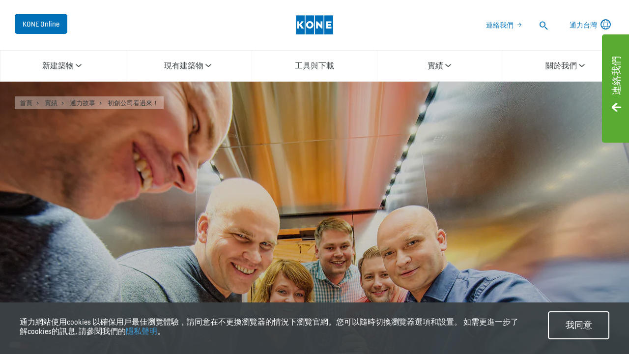

--- FILE ---
content_type: text/html; charset=utf-8
request_url: https://www.kone.tw/stories-and-references/stories/attention-startups-wanted.aspx
body_size: 16533
content:
<!DOCTYPE html>

<html lang="zh" dir="ltr">
<head>
        
<script>
    var digitalData = {
        page : {
            pageInfo : {
  "pageID": "15637",
  "pageType": "News Page",
  "windowTitle": "初創公司看過來！- 通力台灣",
  "indexOptions": "INDEX",
  "followLinksOptions": "FOLLOW",
  "category": "PEOPLE",
  "megatrends": "DIGITALIZATION"
}
            }
    };
    
</script>
        <script type="application/ld+json">
            {
            "@context": "https://schema.org",
            "@type": "BlogPosting",
            "headline": "初創公司看過來！",
            "description": "初創公司看過來！",
            "image": "https://www.kone.tw/Images/startup-wanted-hero-1440x670_tcm154-9986.jpg"
            }
        </script>

    <meta charset="utf-8">
    <meta http-equiv="X-UA-Compatible" content="IE=edge,chrome=1">
    <meta name="HandheldFriendly" content="True">
    <meta name="MobileOptimized" content="320">
    <meta name="viewport" content="width=device-width, initial-scale=1.0, maximum-scale=1.0, user-scalable=no">
    

    <meta name="pagetcmid" content="tcm:154-15637-64" />
        <meta name="description" content="初創公司看過來！" />
        <meta name="keywords" content="" />
        <meta class="SwifType" data-type="string" name="title" content="" />
            <meta name="robots" content="INDEX,FOLLOW" />
        <link rel="canonical" href="https://www.kone.tw/stories-and-references/stories/attention-startups-wanted.aspx" />
        <meta property="og:title" content="初創公司看過來！" />
        <meta property="og:type" content="website" />
        <meta property="og:url" content="https://www.kone.tw/stories-and-references/stories/attention-startups-wanted.aspx" />
        <meta property="og:image" content="https://www.kone.tw/Images/startup-wanted-hero-1440x670_tcm154-9986.jpg" />
        <meta property="og:description" content="初創公司看過來！" />
        <meta property="og:site_name" content="通力台灣" />
        <meta name="twitter:card" content="summary">
        <meta name="twitter:site" content="konecorporation">
        <meta name="twitter:title" content="初創公司看過來！">
        <meta name="twitter:description" content="初創公司看過來！">
        <meta name="twitter:creator" content="konecorporation">
        <meta name="twitter:image" content="https://www.kone.tw/Images/startup-wanted-hero-1440x670_tcm154-9986.jpg">
    
    <link href="/fonts/KONE-Icon-Font.woff2" rel="preload" type="font/woff2" as="font" crossorigin="anonymous">
    <link href="/fonts/KONE-Icon-Font.woff" rel="preload" type="font/woff" as="font" crossorigin="anonymous">
    <link href="/fonts/KONE-Icon-Font.ttf" rel="preload" type="font/ttf" as="font" crossorigin="anonymous">
    <link href="/fonts/KONE_Information.woff2" rel="preload" type="font/woff2" as="font" crossorigin="anonymous">
    <link href="/fonts/KONE_Information.woff" rel="preload" type="font/woff" as="font" crossorigin="anonymous">
    <link href="/fonts/KONE_Information.ttf" rel="preload" type="font/ttf" as="font" crossorigin="anonymous">
    
    <script src="/Scripts/jquery.min.js?t=20251212" defer></script>

    
                    
    <script src="/bundles/seo?v=20260119" defer></script>


    
    <script src="/Scripts/bundle.min.js?t=20251212" defer></script>

    <link rel="preload" href="/Content/icons.css?t=20251212" as="style" onload="this.onload=null;this.rel='stylesheet'">
    <noscript><link rel="stylesheet" href="/Content/icons.css?t=20251212"></noscript>
    <script>
        (function () {
            var meta = document.createElement('meta');
            meta.className = 'sr-only';
            document.head.appendChild(meta);
            var value = window.getComputedStyle(meta).getPropertyValue('width');
            document.head.removeChild(meta);
            return true;
        }());
    </script>
    <script>function cdnFallback(img) { img.onerror = null; var s = ''; img.src = img.src.replace(s, s.slice(-1) === '/' ? '/' : ''); }</script>
    <title>初創公司看過來！ - 通力台灣 </title>
  
<!-- No valid script specified for chat -->
    <link rel="stylesheet" href="/Content/chinese-traditional.css?t=20251212" />
    <link rel="stylesheet" href="/Content/print.css?t=20251212" media="print" />

    <script src="/Scripts/adobeDataLayer.js?v=20260119" defer></script>

    <script src="//assets.adobedtm.com/9856e9bd8319/0a450bd91782/launch-2b45bd016ddf.min.js?v=20260119" defer></script>
  
</head>

<body class="newNavEnabled" data-country-selector-overlay-first-run="false" data-cdn-img="" data-lang="EN" data-formdata=''>
    <div id="bwrapperid" data-originalDomain="https://www.kone.tw" class="bodywrapper">

    <aside class="contact-panel no-mobile" id="item-19199" data-swiftype-index="false">
        
        <input id="control-panel" type="checkbox" />
        <section class="control-panel-container">
            <div>
                <div class="panel-control-large contact-panel-open-trigger">
                    <label tabindex="1" for="control-panel" class="contact-label" title="Toggle panel">
                        <div>
                            <span>連絡我們</span>
                        </div>
                    </label>
                </div>
                <div class="panel-control contact-panel-close-trigger">
                    <label tabindex="1" for="control-panel" id="control-contact-panel" class="contact-label" title="Toggle panel">
                        <div>
                            <span>連絡我們</span>
                        </div>
                    </label>
                </div>
                <div class="panel-control-mobile contact-panel-open-trigger">
                    <label tabindex="1" for="control-panel" class="contact-label" title="Open panel">
                        <div>
                            <span>連絡我們</span>
                        </div>
                    </label>
                </div>
                <div class="mobile-close-block">
                    <label for="control-panel" title="Close panel">
                        <div>
                            <span></span>
                        </div>
                    </label>
                </div>
                <section class="g-flex panel-blocks">
<div>
    <article>
        <p class="block-title icon-chat ">聯絡訊息</p>
            <div class="rtf"><p><strong>台北總公司</strong></p><p>新北市板橋區縣民大道二段68號10樓B室
<br />
電話: 02 2958 9688
<br />
傳真: 02 2958 8258</p></div>
                <ul>
                        <li>
                            <a class="arrow" href="/about-us/contact-us/branch-offices/">查看台灣分公司詳細訊息</a>
                        </li>
                </ul>
</article>
</div><div>
    <article>
        <p class="block-title icon-fault ">通力 24 小時服務專線</p>
            <div class="rtf"><p><strong>客戶服務中心</strong><strong><br /></strong></p><p><strong>通力</strong><br />
叫修電話: 02 2999-6559 
<br />
免付費電話: 0800-221-643
<br /><strong>康恩</strong><br />
叫修電話: 02 2999-8269
<br />
免付費電話: 0800-221-118</p></div>
</article>
</div><div>
    <article>
        <p class="block-title icon-personas ">產品訊息相關資訊</p>
            <div class="rtf"><p><strong>如有其他需求請透過電子郵件聯絡</strong><br />
(如產品規格、型錄、報價...等相關問題)
<br /><a href="mailto:" title="KONE_Taiwan@kone.com">KONE_Taiwan@kone.com</a></p></div>
</article>
</div>                </section>
            </div>
        </section>
    </aside>
        <div class="container">
            



    <header class="kone-header" data-swiftype-index="false">
        <section class="topnav-v2 screen">
            <ul>
                        <li class="medium-screen kone-online-cta">
                                <a tabindex="1" href="https://kone.my.site.com/koneonline">
                                    KONE Online
                                    
                                </a>
                        </li>
            </ul>
            <div class="screen">
                <a tabindex="1" href="/">
                            <img src="/Images/kone-logo-76x52_tcm154-8930.png?v=4" width="76" height="52" alt="img_KONE logo (76x52)" />
                </a>
            </div>

            <ul class="screen">
                        <li class="medium-screen">
                            <a class="arrow" href="/about-us/contact-us/" tabindex="1">連絡我們</a>
                        </li>
                                    <li>
                        <div class="search-desktop">
                            <form action="/searchresults.aspx">
                                <label class="search-input-new" tabindex="1">
                                    <span class="sr-only">搜尋</span>
                                    <input type="search" name="search" class="nav-search st-default-search-input" placeholder="搜尋">
                                    <button type="submit"><span class="icon-search"></span></button>
                                </label>
                            </form>
                        </div>
                    </li>
                                                        <li class="medium-screen language-selector">
                            <a tabindex="1" href="/country-selector.aspx">
                                <span>通力台灣</span>
<span class="icon-network_ip"></span>                            </a>
                        </li>
            </ul>
        </section>
        <section class="navigation-v2 navigation-v2-updated">
            <div class="mobile-header">
                <div class="name handheld">初創公司看過來！</div>
                <div class="logo">
                            <a class="network" tabindex="1" href="/country-selector.aspx">
<span class="icon-network_ip"></span>                                                            </a>
                    <a tabindex="2" href="/" class="logo-small">

    <img data-src="/Images/kone-logo-76x52_tcm154-8930.png?v=4" class="lazyload" alt="img_KONE logo (76x52)" />
    <noscript><img src="/Images/kone-logo-76x52_tcm154-8930.png?v=4" class="lazyload" alt="img_KONE logo (76x52)" /></noscript>
                    </a>
                        <a tabindex="2" class="navicon collapsed" href="#"></a>
                                            <a tabindex="2" class="search" href="#"></a>
                </div>
            </div>


                <nav aria-label="Site menu" class="navigation-second-row">
                    <ul>


        <li class="navigation-list-item">
            <a href="/new-buildings/" class="main-menu-item hasChildren" target="_self" data-info="tcm:154-899-4"><span class="text">新建築物</span><span class="arrow"></span></a>
                <div class="sub-menu">
                    <div class="submenu">
                        <!-- link information-->
                        <div class="link-info">
                            <div class="link-info-block" data-info="tcm:154-899-4">
                                <p class="link-info-block__title">
                                    <a href="/new-buildings/"> 新建築物 </a>
                                </p>
                                <p class="link-info-block__text">
                                    <span>
了解更多通力如何為新建築物提供世界一流的服務和創新解決方案 - 所有你所需要的順暢客流                                      </span> <a href="/new-buildings/">Overview</a>
                                </p>
                            </div>
                                        <div class="link-info-block" data-info="tcm:154-904-4">
                <p class="link-info-block__path">新建築物 &gt; </p>
                <p class="link-info-block__title">電梯</p>
                <p class="link-info-block__text">
                    <span>
Discover KONE Elevators for various building types and building needs. Click to read more!                    </span>
                </p>
            </div>
            <div class="link-info-block" data-info="tcm:154-17731-64">
                <p class="link-info-block__path">新建築物 &gt; 電梯 &gt; </p>
                <p class="link-info-block__title">通力 E MiniSpace™ 小型機房電梯</p>
                <p class="link-info-block__text">
                    <span>
Discover the KONE E MiniSpace™, an economical elevator solution designed especially for residential buildings.                    </span>
                </p>
            </div>
            <div class="link-info-block" data-info="tcm:154-17732-64">
                <p class="link-info-block__path">新建築物 &gt; 電梯 &gt; </p>
                <p class="link-info-block__title">通力 N MiniSpace™ 小型機房電梯</p>
                <p class="link-info-block__text">
                    <span>
Discover the KONE N MiniSpace™, an elevator solution with a compact machine room for mid and high-rise buildings.                    </span>
                </p>
            </div>
            <div class="link-info-block" data-info="tcm:154-17735-64">
                <p class="link-info-block__path">新建築物 &gt; 電梯 &gt; </p>
                <p class="link-info-block__title">通力 MiniSpace™ 小型機房電梯</p>
                <p class="link-info-block__text">
                    <span>
Discover the KONE MiniSpace™, the high-performance elevator solution with a small machine room for mid and high-rise buildings.                     </span>
                </p>
            </div>
            <div class="link-info-block" data-info="tcm:154-17736-64">
                <p class="link-info-block__path">新建築物 &gt; 電梯 &gt; </p>
                <p class="link-info-block__title">通力 MiniSpace ™ 高速小型機房電梯</p>
                <p class="link-info-block__text">
                    <span>
Discover the Highrise MiniSpace ™, a high-speed elevator solution with a compact machine room for high-rise buildings.                     </span>
                </p>
            </div>
            <div class="link-info-block" data-info="tcm:154-17718-64">
                <p class="link-info-block__path">新建築物 &gt; 電梯 &gt; </p>
                <p class="link-info-block__title">通力 E MonoSpace&#174; 無機房電梯</p>
                <p class="link-info-block__text">
                    <span>
Discover the KONE E MonoSpace, an economical elevator solution designed for residential buildings.                    </span>
                </p>
            </div>
            <div class="link-info-block" data-info="tcm:154-17719-64">
                <p class="link-info-block__path">新建築物 &gt; 電梯 &gt; </p>
                <p class="link-info-block__title">通力 N MonoSpace&#174; 無機房電梯</p>
                <p class="link-info-block__text">
                    <span>
Discover the KONE N MonoSpace, a completely renewed elevator solution for residential and commercial buildings.                     </span>
                </p>
            </div>
            <div class="link-info-block" data-info="tcm:154-17730-64">
                <p class="link-info-block__path">新建築物 &gt; 電梯 &gt; </p>
                <p class="link-info-block__title">通力 S MonoSpace&#174; 無機房電梯</p>
                <p class="link-info-block__text">
                    <span>
Discover the KONE S MonoSpace, a flexible elevator for low and mid-rise residential and commercial buildings.                     </span>
                </p>
            </div>
            <div class="link-info-block" data-info="tcm:154-17737-64">
                <p class="link-info-block__path">新建築物 &gt; 電梯 &gt; </p>
                <p class="link-info-block__title">通力 TranSys 無機房貨梯</p>
                <p class="link-info-block__text">
                    <span>
Discover the KONE TranSys, a heavy-duty service elevator for commercial buildings, including office, retail, hotel, public transportation, and airport facilities                     </span>
                </p>
            </div>
            <div class="link-info-block" data-info="tcm:154-17738-64">
                <p class="link-info-block__path">新建築物 &gt; 電梯 &gt; </p>
                <p class="link-info-block__title">通力醫院用電梯</p>
                <p class="link-info-block__text">
                    <span>
Discover the KONE Bed elevator, designed especially for hospitals.                     </span>
                </p>
            </div>
            <div class="link-info-block" data-info="tcm:154-906-4">
                <p class="link-info-block__path">新建築物 &gt; </p>
                <p class="link-info-block__title">電扶梯和自動走道</p>
                <p class="link-info-block__text">
                    <span>
了解更多我們領先業界及為解決安全、品質、高效節能和視覺設計標準的電扶梯和自動走道解決方案。                     </span>
                </p>
            </div>
            <div class="link-info-block" data-info="tcm:154-17516-64">
                <p class="link-info-block__path">新建築物 &gt; 電扶梯和自動走道 &gt; </p>
                <p class="link-info-block__title">TravelMaster 110 電扶梯</p>
                <p class="link-info-block__text">
                    <span>
了解更多有關高效節能的通力 TravelMaster 110電扶梯 - 針對零售環境進行了優化，以確保愉快的購物體驗。                     </span>
                </p>
            </div>
            <div class="link-info-block" data-info="tcm:154-17532-64">
                <p class="link-info-block__path">新建築物 &gt; 電扶梯和自動走道 &gt; </p>
                <p class="link-info-block__title">TravelMaster 115 傾斜式自動走道</p>
                <p class="link-info-block__text">
                    <span>
傾斜式自動走道的設計能提供簡易和安全的使用，甚至當乘客推著大型的手推車或嬰兒車也能隨意在大廈之中穿梭。                    </span>
                </p>
            </div>
            <div class="link-info-block" data-info="tcm:154-17549-64">
                <p class="link-info-block__path">新建築物 &gt; 電扶梯和自動走道 &gt; </p>
                <p class="link-info-block__title">TransitMaster 120 電扶梯</p>
                <p class="link-info-block__text">
                    <span>
了解更多有關高度耐用和高效節能的通力 TransitMaster 120 電扶梯 - 針對公共交通交匯處進行優化，即使在最苛刻的交通環鏡下也能確保順暢的客流體驗。                    </span>
                </p>
            </div>
            <div class="link-info-block" data-info="tcm:154-17561-64">
                <p class="link-info-block__path">新建築物 &gt; 電扶梯和自動走道 &gt; </p>
                <p class="link-info-block__title">TransitMaster 140 電扶梯</p>
                <p class="link-info-block__text">
                    <span>
通力 TransitMaster™ 140 電扶梯是一款非常耐用的電扶梯，專為各種客流量大且複雜的公共交通環境而設計，如地鐵站和機場。                     </span>
                </p>
            </div>
            <div class="link-info-block" data-info="tcm:154-927-4">
                <p class="link-info-block__path">新建築物 &gt; </p>
                <p class="link-info-block__title">通力智能客流解決方案</p>
                <p class="link-info-block__text">
                    <span>
                    </span>
                </p>
            </div>

                        </div>
                        <div class="submenu-block">
                            <ul class="level-1">
                                    <!-- subemnu links -->
                                    <li>
                                        <a class="children" data-children="1" href="/new-buildings/elevators/" data-info="tcm:154-904-4">
                                            <span class="link-content">
                                                <span>
                                                        <svg width="15" height="30">
                                                            <use xlink:href="/fonts/Kone-icons-sprite.svg#i-arrow-right-button"></use>
                                                        </svg>
                                                </span>
                                                <span> 電梯</span>
                                            </span>
                                            <span class="link-expand-collapse-arrow"></span>
                                        </a>
                                            <ul class="level-2" data-child="1">
                                                    <li><a href="/new-buildings/elevators/eminispace.aspx" data-info="tcm:154-17731-64"><span>通力 E MiniSpace™ 小型機房電梯</span></a></li>
                                                    <li><a href="/new-buildings/elevators/nminispace.aspx" data-info="tcm:154-17732-64"><span>通力 N MiniSpace™ 小型機房電梯</span></a></li>
                                                    <li><a href="/new-buildings/elevators/minispace.aspx" data-info="tcm:154-17735-64"><span>通力 MiniSpace™ 小型機房電梯</span></a></li>
                                                    <li><a href="/new-buildings/elevators/highrise-minispace.aspx" data-info="tcm:154-17736-64"><span>通力 MiniSpace ™ 高速小型機房電梯</span></a></li>
                                                    <li><a href="/new-buildings/elevators/emonospace.aspx" data-info="tcm:154-17718-64"><span>通力 E MonoSpace&#174; 無機房電梯</span></a></li>
                                                    <li><a href="/new-buildings/elevators/nmonospace.aspx" data-info="tcm:154-17719-64"><span>通力 N MonoSpace&#174; 無機房電梯</span></a></li>
                                                    <li><a href="/new-buildings/elevators/smonospace.aspx" data-info="tcm:154-17730-64"><span>通力 S MonoSpace&#174; 無機房電梯</span></a></li>
                                                    <li><a href="/new-buildings/elevators/transys.aspx" data-info="tcm:154-17737-64"><span>通力 TranSys 無機房貨梯</span></a></li>
                                                    <li><a href="/new-buildings/elevators/bed-elevator.aspx" data-info="tcm:154-17738-64"><span>通力醫院用電梯</span></a></li>
                                            </ul>
                                    </li>
                                    <!-- subemnu links -->
                                    <li>
                                        <a class="children" data-children="2" href="/new-buildings/escalators-and-moving-walkways/" data-info="tcm:154-906-4">
                                            <span class="link-content">
                                                <span>
                                                        <svg width="15" height="30">
                                                            <use xlink:href="/fonts/Kone-icons-sprite.svg#i-arrow-right-button"></use>
                                                        </svg>
                                                </span>
                                                <span> 電扶梯和自動走道</span>
                                            </span>
                                            <span class="link-expand-collapse-arrow"></span>
                                        </a>
                                            <ul class="level-2" data-child="2">
                                                    <li><a href="/new-buildings/escalators-and-moving-walkways/travelmaster-110.aspx" data-info="tcm:154-17516-64"><span>TravelMaster 110 電扶梯</span></a></li>
                                                    <li><a href="/new-buildings/escalators-and-moving-walkways/travelmaster-115.aspx" data-info="tcm:154-17532-64"><span>TravelMaster 115 傾斜式自動走道</span></a></li>
                                                    <li><a href="/new-buildings/escalators-and-moving-walkways/transitmaster-120.aspx" data-info="tcm:154-17549-64"><span>TransitMaster 120 電扶梯</span></a></li>
                                                    <li><a href="/new-buildings/escalators-and-moving-walkways/transitmaster-140.aspx" data-info="tcm:154-17561-64"><span>TransitMaster 140 電扶梯</span></a></li>
                                            </ul>
                                    </li>
                                    <!-- subemnu links -->
                                    <li>
                                        <a class="" data-children="2" href="/new-buildings/kone-people-flow-intelligence/" data-info="tcm:154-927-4">
                                            <span class="link-content">
                                                <span>
                                                        <svg width="15" height="30">
                                                            <use xlink:href="/fonts/Kone-icons-sprite.svg#i-arrow-right-button"></use>
                                                        </svg>
                                                </span>
                                                <span> 通力智能客流解決方案</span>
                                            </span>
                                            <span class="link-expand-collapse-arrow"></span>
                                        </a>
                                    </li>
                            </ul>
                        </div>
                        

                    </div>
                    <div class="submenu-close"><span class="icon-scroll_up"></span></div>
                </div>
        </li>
        <li class="navigation-list-item">
            <a href="/existing-buildings/" class="main-menu-item hasChildren" target="_self" data-info="tcm:154-900-4"><span class="text">現有建築物</span><span class="arrow"></span></a>
                <div class="sub-menu">
                    <div class="submenu">
                        <!-- link information-->
                        <div class="link-info">
                            <div class="link-info-block" data-info="tcm:154-900-4">
                                <p class="link-info-block__title">
                                    <a href="/existing-buildings/"> 現有建築物 </a>
                                </p>
                                <p class="link-info-block__text">
                                    <span>
Discover our high-quality solutions for the maintenance and modernization of elevators, escalators, and automatic doors – all from one trusted supplier                                    </span> <a href="/existing-buildings/">Overview</a>
                                </p>
                            </div>
                                        <div class="link-info-block" data-info="tcm:154-932-4">
                <p class="link-info-block__path">現有建築物 &gt; </p>
                <p class="link-info-block__title">維修保養</p>
                <p class="link-info-block__text">
                    <span>
Different maintenance and service packages for elevators, escalators and building doors. Click to read more!                    </span>
                </p>
            </div>
            <div class="link-info-block" data-info="tcm:154-940-4">
                <p class="link-info-block__path">現有建築物 &gt; 維修保養 &gt; </p>
                <p class="link-info-block__title">我們提供哪些服務</p>
                <p class="link-info-block__text">
                    <span>
Discover how we tailor our wide range of maintenance services for your site and equipment.                    </span>
                </p>
            </div>
            <div class="link-info-block" data-info="tcm:154-941-4">
                <p class="link-info-block__path">現有建築物 &gt; 維修保養 &gt; </p>
                <p class="link-info-block__title">維修保養方案</p>
                <p class="link-info-block__text">
                    <span>
Discover how we tailor your maintenance plan to uniquely match your site and equipment, whatever the brand or type.                    </span>
                </p>
            </div>
            <div class="link-info-block" data-info="tcm:154-942-4">
                <p class="link-info-block__path">現有建築物 &gt; 維修保養 &gt; </p>
                <p class="link-info-block__title">服務概述</p>
                <p class="link-info-block__text">
                    <span>
Read more about the individual services that make up our KONE Care™ packages for elevators, escalators, and automatic building doors.                      </span>
                </p>
            </div>
            <div class="link-info-block" data-info="tcm:154-934-4">
                <p class="link-info-block__path">現有建築物 &gt; </p>
                <p class="link-info-block__title">電梯更新改造</p>
                <p class="link-info-block__text">
                    <span>
不同的電梯優化改造方案：全面更換，模組化優化改造或特定的部件升級。按這裏了解更多！
                    </span>
                </p>
            </div>
            <div class="link-info-block" data-info="tcm:154-947-4">
                <p class="link-info-block__path">現有建築物 &gt; 電梯更新改造 &gt; </p>
                <p class="link-info-block__title">電梯整體更換</p>
                <p class="link-info-block__text">
                    <span>
了解更多通力高效節能的電梯整體更換解決方案和無憂的安裝流程，確保您的項目準時交付和在預算之內，同時減少對建築物的破壞。                    </span>
                </p>
            </div>
            <div class="link-info-block" data-info="tcm:154-951-4">
                <p class="link-info-block__path">現有建築物 &gt; 電梯更新改造 &gt; </p>
                <p class="link-info-block__title">模組化更新改造</p>
                <p class="link-info-block__text">
                    <span>
透過模組化優化改造，您可以升級整個電梯系統，並顯著改善電梯的性能。了解更多！                    </span>
                </p>
            </div>
            <div class="link-info-block" data-info="tcm:154-952-4">
                <p class="link-info-block__path">現有建築物 &gt; 電梯更新改造 &gt; </p>
                <p class="link-info-block__title">部件升級</p>
                <p class="link-info-block__text">
                    <span>
了解更多通力全面的的電梯部件升級方案，包括電梯門組件，訊號和照明系統。                    </span>
                </p>
            </div>
            <div class="link-info-block" data-info="tcm:154-936-4">
                <p class="link-info-block__path">現有建築物 &gt; </p>
                <p class="link-info-block__title">電扶梯更新改造</p>
                <p class="link-info-block__text">
                    <span>
Discover our range of escalator modernization solutions that will increase the lifespan of your escalators, giving you the flexibility of replacing the entire installation or just individual components.                    </span>
                </p>
            </div>
            <div class="link-info-block" data-info="tcm:154-953-4">
                <p class="link-info-block__path">現有建築物 &gt; 電扶梯更新改造 &gt; </p>
                <p class="link-info-block__title">更換整組電扶梯</p>
                <p class="link-info-block__text">
                    <span>
了解更多通力的兩種電扶梯更換方案：一種是安裝全新的電扶梯和桁架，另一種是更換除電扶梯桁架以外的所有其餘部分。                    </span>
                </p>
            </div>
            <div class="link-info-block" data-info="tcm:154-954-4">
                <p class="link-info-block__path">現有建築物 &gt; 電扶梯更新改造 &gt; </p>
                <p class="link-info-block__title">模組化更新改造</p>
                <p class="link-info-block__text">
                    <span>
採用通力的電扶梯模組化優化改造解決方案，您可以根據自己的需求靈活選擇更新個別部件或整個系統。歡迎瀏覽我們的網頁了解更多！                    </span>
                </p>
            </div>
            <div class="link-info-block" data-info="tcm:154-935-4">
                <p class="link-info-block__path">現有建築物 &gt; </p>
                <p class="link-info-block__title">無電梯建築物解決方案</p>
                <p class="link-info-block__text">
                    <span>
Discover our retrofit elevators solutions for buildings currently without elevators.                    </span>
                </p>
            </div>
            <div class="link-info-block" data-info="tcm:154-938-4">
                <p class="link-info-block__path">現有建築物 &gt; </p>
                <p class="link-info-block__title">智能客流解決方案</p>
                <p class="link-info-block__text">
                    <span>
Discover our solutions for access and destination control, as well as communication and equipment monitoring.                    </span>
                </p>
            </div>

                        </div>
                        <div class="submenu-block">
                            <ul class="level-1">
                                    <!-- subemnu links -->
                                    <li>
                                        <a class="children" data-children="3" href="/existing-buildings/maintenance/" data-info="tcm:154-932-4">
                                            <span class="link-content">
                                                <span>
                                                        <svg width="15" height="30">
                                                            <use xlink:href="/fonts/Kone-icons-sprite.svg#i-arrow-right-button"></use>
                                                        </svg>
                                                </span>
                                                <span> 維修保養</span>
                                            </span>
                                            <span class="link-expand-collapse-arrow"></span>
                                        </a>
                                            <ul class="level-2" data-child="3">
                                                    <li><a href="/existing-buildings/maintenance/how-we-serve-you/" data-info="tcm:154-940-4"><span>我們提供哪些服務</span></a></li>
                                                    <li><a href="/existing-buildings/maintenance/service-packages/" data-info="tcm:154-941-4"><span>維修保養方案</span></a></li>
                                                    <li><a href="/existing-buildings/maintenance/service-descriptions/" data-info="tcm:154-942-4"><span>服務概述</span></a></li>
                                            </ul>
                                    </li>
                                    <!-- subemnu links -->
                                    <li>
                                        <a class="children" data-children="4" href="/existing-buildings/elevator-modernization/" data-info="tcm:154-934-4">
                                            <span class="link-content">
                                                <span>
                                                        <svg width="15" height="30">
                                                            <use xlink:href="/fonts/Kone-icons-sprite.svg#i-arrow-right-button"></use>
                                                        </svg>
                                                </span>
                                                <span> 電梯更新改造</span>
                                            </span>
                                            <span class="link-expand-collapse-arrow"></span>
                                        </a>
                                            <ul class="level-2" data-child="4">
                                                    <li><a href="/existing-buildings/elevator-modernization/elevator-replacement/" data-info="tcm:154-947-4"><span>電梯整體更換</span></a></li>
                                                    <li><a href="/existing-buildings/elevator-modernization/modular-modernization/" data-info="tcm:154-951-4"><span>模組化更新改造</span></a></li>
                                                    <li><a href="/existing-buildings/elevator-modernization/component-upgrades/" data-info="tcm:154-952-4"><span>部件升級</span></a></li>
                                            </ul>
                                    </li>
                                    <!-- subemnu links -->
                                    <li>
                                        <a class="children" data-children="5" href="/existing-buildings/escalator-autowalk-modernization/" data-info="tcm:154-936-4">
                                            <span class="link-content">
                                                <span>
                                                        <svg width="15" height="30">
                                                            <use xlink:href="/fonts/Kone-icons-sprite.svg#i-arrow-right-button"></use>
                                                        </svg>
                                                </span>
                                                <span> 電扶梯更新改造</span>
                                            </span>
                                            <span class="link-expand-collapse-arrow"></span>
                                        </a>
                                            <ul class="level-2" data-child="5">
                                                    <li><a href="/existing-buildings/escalator-autowalk-modernization/full-escalator-replacement/" data-info="tcm:154-953-4"><span>更換整組電扶梯</span></a></li>
                                                    <li><a href="/existing-buildings/escalator-autowalk-modernization/modular-modernization/" data-info="tcm:154-954-4"><span>模組化更新改造</span></a></li>
                                            </ul>
                                    </li>
                                    <!-- subemnu links -->
                                    <li>
                                        <a class="" data-children="5" href="/existing-buildings/buildings-without-an-elevator/" data-info="tcm:154-935-4">
                                            <span class="link-content">
                                                <span>
                                                        <svg width="15" height="30">
                                                            <use xlink:href="/fonts/Kone-icons-sprite.svg#i-arrow-right-button"></use>
                                                        </svg>
                                                </span>
                                                <span> 無電梯建築物解決方案</span>
                                            </span>
                                            <span class="link-expand-collapse-arrow"></span>
                                        </a>
                                    </li>
                                    <!-- subemnu links -->
                                    <li>
                                        <a class="" data-children="5" href="/existing-buildings/people-flow-intelligence-enhancements/" data-info="tcm:154-938-4">
                                            <span class="link-content">
                                                <span>
                                                        <svg width="15" height="30">
                                                            <use xlink:href="/fonts/Kone-icons-sprite.svg#i-arrow-right-button"></use>
                                                        </svg>
                                                </span>
                                                <span> 智能客流解決方案</span>
                                            </span>
                                            <span class="link-expand-collapse-arrow"></span>
                                        </a>
                                    </li>
                            </ul>
                        </div>
                        

                    </div>
                    <div class="submenu-close"><span class="icon-scroll_up"></span></div>
                </div>
        </li>
        <li class="navigation-list-item">
            <a href="/tools-downloads/" class="main-menu-item" target="_self" data-info="tcm:154-901-4"><span class="text">工具與下載</span><span class="arrow"></span></a>
        </li>
        <li class="navigation-list-item">
            <a href="/stories-and-references/" class="main-menu-item hasChildren" target="_self" data-info="tcm:154-902-4"><span class="text">實績</span><span class="arrow"></span></a>
                <div class="sub-menu">
                    <div class="submenu">
                        <!-- link information-->
                        <div class="link-info">
                            <div class="link-info-block" data-info="tcm:154-902-4">
                                <p class="link-info-block__title">
                                    <a href="/stories-and-references/"> 實績 </a>
                                </p>
                                <p class="link-info-block__text">
                                    <span>
探索通力最新實績和故事，一同窺探城市和人的不同面貌                                    </span> <a href="/stories-and-references/">Overview</a>
                                </p>
                            </div>
                                        <div class="link-info-block" data-info="tcm:154-961-4">
                <p class="link-info-block__path">實績 &gt; </p>
                <p class="link-info-block__title">通力故事</p>
                <p class="link-info-block__text">
                    <span>
What does city life mean for people in the world’s different urban environments? Our stories look for answers.                    </span>
                </p>
            </div>
            <div class="link-info-block" data-info="tcm:154-1307-4">
                <p class="link-info-block__path">實績 &gt; </p>
                <p class="link-info-block__title">新聞</p>
                <p class="link-info-block__text">
                    <span>
                    </span>
                </p>
            </div>
            <div class="link-info-block" data-info="tcm:154-962-4">
                <p class="link-info-block__path">實績 &gt; </p>
                <p class="link-info-block__title">實績工程</p>
                <p class="link-info-block__text">
                    <span>
                    </span>
                </p>
            </div>

                        </div>
                        <div class="submenu-block">
                            <ul class="level-1">
                                    <!-- subemnu links -->
                                    <li>
                                        <a class="" data-children="5" href="/stories-and-references/stories/" data-info="tcm:154-961-4">
                                            <span class="link-content">
                                                <span>
                                                        <svg width="15" height="30">
                                                            <use xlink:href="/fonts/Kone-icons-sprite.svg#i-manual"></use>
                                                        </svg>
                                                </span>
                                                <span> 通力故事</span>
                                            </span>
                                            <span class="link-expand-collapse-arrow"></span>
                                        </a>
                                    </li>
                                    <!-- subemnu links -->
                                    <li>
                                        <a class="" data-children="5" href="/stories-and-references/press-releases/" data-info="tcm:154-1307-4">
                                            <span class="link-content">
                                                <span>
                                                        <svg width="15" height="30">
                                                            <use xlink:href="/fonts/Kone-icons-sprite.svg#i-arrow-right-button"></use>
                                                        </svg>
                                                </span>
                                                <span> 新聞</span>
                                            </span>
                                            <span class="link-expand-collapse-arrow"></span>
                                        </a>
                                    </li>
                                    <!-- subemnu links -->
                                    <li>
                                        <a class="" data-children="5" href="/stories-and-references/references/" data-info="tcm:154-962-4">
                                            <span class="link-content">
                                                <span>
                                                        <svg width="15" height="30">
                                                            <use xlink:href="/fonts/Kone-icons-sprite.svg#i-arrow-right-button"></use>
                                                        </svg>
                                                </span>
                                                <span> 實績工程</span>
                                            </span>
                                            <span class="link-expand-collapse-arrow"></span>
                                        </a>
                                    </li>
                            </ul>
                        </div>
                        

                    </div>
                    <div class="submenu-close"><span class="icon-scroll_up"></span></div>
                </div>
        </li>
        <li class="navigation-list-item">
            <a href="/about-us/" class="main-menu-item hasChildren" target="_self" data-info="tcm:154-903-4"><span class="text">關於我們</span><span class="arrow"></span></a>
                <div class="sub-menu">
                    <div class="submenu">
                        <!-- link information-->
                        <div class="link-info">
                            <div class="link-info-block" data-info="tcm:154-903-4">
                                <p class="link-info-block__title">
                                    <a href="/about-us/"> 關於我們 </a>
                                </p>
                                <p class="link-info-block__text">
                                    <span>
                                    </span> <a href="/about-us/">Overview</a>
                                </p>
                            </div>
                                        <div class="link-info-block" data-info="tcm:154-965-4">
                <p class="link-info-block__path">關於我們 &gt; </p>
                <p class="link-info-block__title">通力公司</p>
                <p class="link-info-block__text">
                    <span>
                    </span>
                </p>
            </div>
            <div class="link-info-block" data-info="tcm:154-975-4">
                <p class="link-info-block__path">關於我們 &gt; 通力公司 &gt; </p>
                <p class="link-info-block__title">環境</p>
                <p class="link-info-block__text">
                    <span>
                    </span>
                </p>
            </div>
            <div class="link-info-block" data-info="tcm:154-976-4">
                <p class="link-info-block__path">關於我們 &gt; 通力公司 &gt; </p>
                <p class="link-info-block__title">安全</p>
                <p class="link-info-block__text">
                    <span>
                    </span>
                </p>
            </div>
            <div class="link-info-block" data-info="tcm:154-977-4">
                <p class="link-info-block__path">關於我們 &gt; 通力公司 &gt; </p>
                <p class="link-info-block__title">創新</p>
                <p class="link-info-block__text">
                    <span>
                    </span>
                </p>
            </div>
            <div class="link-info-block" data-info="tcm:154-966-4">
                <p class="link-info-block__path">關於我們 &gt; </p>
                <p class="link-info-block__title">職業生涯規劃</p>
                <p class="link-info-block__text">
                    <span>
                    </span>
                </p>
            </div>
            <div class="link-info-block" data-info="tcm:154-969-4">
                <p class="link-info-block__path">關於我們 &gt; 職業生涯規劃 &gt; </p>
                <p class="link-info-block__title">我們提供</p>
                <p class="link-info-block__text">
                    <span>
                    </span>
                </p>
            </div>
            <div class="link-info-block" data-info="tcm:154-970-4">
                <p class="link-info-block__path">關於我們 &gt; 職業生涯規劃 &gt; </p>
                <p class="link-info-block__title">學生與畢業生</p>
                <p class="link-info-block__text">
                    <span>
                    </span>
                </p>
            </div>
            <div class="link-info-block" data-info="tcm:154-971-4">
                <p class="link-info-block__path">關於我們 &gt; 職業生涯規劃 &gt; </p>
                <p class="link-info-block__title">技術人員與專業人員</p>
                <p class="link-info-block__text">
                    <span>
                    </span>
                </p>
            </div>
            <div class="link-info-block" data-info="tcm:154-972-4">
                <p class="link-info-block__path">關於我們 &gt; 職業生涯規劃 &gt; </p>
                <p class="link-info-block__title">人才招募程序</p>
                <p class="link-info-block__text">
                    <span>
                    </span>
                </p>
            </div>
            <div class="link-info-block" data-info="tcm:154-973-4">
                <p class="link-info-block__path">關於我們 &gt; 職業生涯規劃 &gt; </p>
                <p class="link-info-block__title">立即應徵</p>
                <p class="link-info-block__text">
                    <span>
                    </span>
                </p>
            </div>
            <div class="link-info-block" data-info="tcm:154-974-4">
                <p class="link-info-block__path">關於我們 &gt; 職業生涯規劃 &gt; </p>
                <p class="link-info-block__title">常見問題</p>
                <p class="link-info-block__text">
                    <span>
FAQ on KONE&#39;s recruitment process                    </span>
                </p>
            </div>
            <div class="link-info-block" data-info="tcm:154-967-4">
                <p class="link-info-block__path">關於我們 &gt; </p>
                <p class="link-info-block__title">聯絡我們</p>
                <p class="link-info-block__text">
                    <span>
                    </span>
                </p>
            </div>
            <div class="link-info-block" data-info="tcm:154-978-4">
                <p class="link-info-block__path">關於我們 &gt; 聯絡我們 &gt; </p>
                <p class="link-info-block__title">分公司資料</p>
                <p class="link-info-block__text">
                    <span>
                    </span>
                </p>
            </div>

                        </div>
                        <div class="submenu-block">
                            <ul class="level-1">
                                    <!-- subemnu links -->
                                    <li>
                                        <a class="children" data-children="6" href="/about-us/kone-as-a-company/" data-info="tcm:154-965-4">
                                            <span class="link-content">
                                                <span>
                                                        <svg width="15" height="30">
                                                            <use xlink:href="/fonts/Kone-icons-sprite.svg#i-arrow-right-button"></use>
                                                        </svg>
                                                </span>
                                                <span> 通力公司</span>
                                            </span>
                                            <span class="link-expand-collapse-arrow"></span>
                                        </a>
                                            <ul class="level-2" data-child="6">
                                                    <li><a href="/about-us/kone-as-a-company/environment/" data-info="tcm:154-975-4"><span>環境</span></a></li>
                                                    <li><a href="/about-us/kone-as-a-company/safety/" data-info="tcm:154-976-4"><span>安全</span></a></li>
                                                    <li><a href="/about-us/kone-as-a-company/innovations/" data-info="tcm:154-977-4"><span>創新</span></a></li>
                                            </ul>
                                    </li>
                                    <!-- subemnu links -->
                                    <li>
                                        <a class="children" data-children="7" href="/about-us/careers/" data-info="tcm:154-966-4">
                                            <span class="link-content">
                                                <span>
                                                        <svg width="15" height="30">
                                                            <use xlink:href="/fonts/Kone-icons-sprite.svg#i-arrow-right-button"></use>
                                                        </svg>
                                                </span>
                                                <span> 職業生涯規劃</span>
                                            </span>
                                            <span class="link-expand-collapse-arrow"></span>
                                        </a>
                                            <ul class="level-2" data-child="7">
                                                    <li><a href="/about-us/careers/we-offer/" data-info="tcm:154-969-4"><span>我們提供</span></a></li>
                                                    <li><a href="/about-us/careers/students-graduetes/" data-info="tcm:154-970-4"><span>學生與畢業生</span></a></li>
                                                    <li><a href="/about-us/careers/technicians-professionals/" data-info="tcm:154-971-4"><span>技術人員與專業人員</span></a></li>
                                                    <li><a href="/about-us/careers/recruitment-process/" data-info="tcm:154-972-4"><span>人才招募程序</span></a></li>
                                                    <li><a href="/about-us/careers/apply-now/" data-info="tcm:154-973-4"><span>立即應徵</span></a></li>
                                                    <li><a href="/about-us/careers/frequently-asked-questions/" data-info="tcm:154-974-4"><span>常見問題</span></a></li>
                                            </ul>
                                    </li>
                                    <!-- subemnu links -->
                                    <li>
                                        <a class="children" data-children="8" href="/about-us/contact-us/" data-info="tcm:154-967-4">
                                            <span class="link-content">
                                                <span>
                                                        <svg width="15" height="30">
                                                            <use xlink:href="/fonts/Kone-icons-sprite.svg#i-arrow-right-button"></use>
                                                        </svg>
                                                </span>
                                                <span> 聯絡我們</span>
                                            </span>
                                            <span class="link-expand-collapse-arrow"></span>
                                        </a>
                                            <ul class="level-2" data-child="8">
                                                    <li><a href="/about-us/contact-us/branch-offices/" data-info="tcm:154-978-4"><span>分公司資料</span></a></li>
                                            </ul>
                                    </li>
                            </ul>
                        </div>
                        

                    </div>
                    <div class="submenu-close"><span class="icon-scroll_up"></span></div>
                </div>
        </li>


                                        <li class="handheld"><a class="main-menu-item extra-link" href="https://kone.my.site.com/koneonline">KONE Online</a></li>

                                <li class="handheld"><a class="main-menu-item extra-link" href="/about-us/contact-us/">連絡我們</a></li>
                    </ul>
                        <div class="bilingual handheld" style="display:none">
                        </div>
                        <div class="mobile-ribbon-footer handheld">
                            <ul>
                                                                    <li><a href="" class="search"><span class="icon-search"></span></a></li>
                                <li><a href="" class="contactInfo"><span class="icon-message"></span></a></li>
                            </ul>
                        </div>
                        <div class="search-popup handheld" style="display:none">
                            <p class="search-popup__close"><span class="icon-reject"></span></p>
                            <form action="/searchresults.aspx">
                                <label class="search-input" tabindex="1">
                                    <span class="sr-only">搜尋</span>
                                    <input type="search" placeholder=搜尋 name="search" value="" class="nav-search st-default-search-input">
                                    <button type="submit"><span class="icon-search"></span></button>
                                </label>
                            </form>
                        </div>
                </nav>

        </section>
    </header>
<main class="ktemplate">
    
<section class="sub-module-breadcrumb screen" data-swiftype-index="false">
    <div>
        <ul>

                    <li><a href="/">首頁</a></li>
                    <li><a href="/stories-and-references/">實績</a></li>
                    <li><a href="/stories-and-references/stories/">通力故事</a></li>
                    <li>初創公司看過來！</li>
        </ul>
    </div>
</section>
<script type="application/ld+json">
    {
    "@context": "https://schema.org",
    "@type": "BreadcrumbList",
    "itemListElement": [{"@type": "ListItem","position": "1","name": "首頁","item": "https://www.kone.tw/" },{"@type": "ListItem","position": "2","name": "實績","item": "https://www.kone.tw/stories-and-references/" },{"@type": "ListItem","position": "3","name": "通力故事","item": "https://www.kone.tw/stories-and-references/stories/" },{"@type": "ListItem","position": "4","name": "初創公司看過來！","item": "https://www.kone.tw/stories-and-references/stories/attention-startups-wanted.aspx" }]
    }
</script>

    <div class="bottom-sticky-items">
        <a href="#" tabindex="1" class="btt" title="回到頁首" data-swiftype-index="false">
            <span>回到頁首</span>
        </a>
    </div>
    
<div class="hero-banner-wrapper">
    
    <section id="item-16087" class="banner hero-banner scroll-past video-banner">
            <h1 style="display:none">初創公司看過來！</h1>
                        <picture>
                    <source media="(max-width: 768px)" srcset="/Images/startup-wanted-hero-1440x670_tcm154-9986.jpg?v=2">
                    <source media="(min-width: 769px)" srcset="/Images/startup-wanted-hero-1440x670_tcm154-9986.jpg?v=2">
                        <img class="responsive-background" alt="Attention, startups wanted!" src="/Images/startup-wanted-hero-1440x670_tcm154-9986.jpg?v=2">
                </picture>
                <button class="round animate close stop-video" aria-label="Stop video" title="Close video"></button>
        <header class="kone-no-anim">

                    </header>
    </section>
</div>

<section class="module-article" id="item-9994">
    
    
    
            <header>
<h2>注意：初創公司看過來！</h2>
            <p>初創公司時尚、靈活且有創新。大型企業有實力將這些創意變為現實。若兩者志趣相投，則他們的合作將實現雙贏。</p>
        </header>
    <article>
                <div>
                    
                    
                    <div class="article-media ">
                                                </div>
                    <div class="rtf"><p>儘管赫爾辛基的11月異常寒冷，但展覽和會議中心的溫度卻在不斷上升。舞台上，一群汗流浹背的年輕人正在向潛在投資者闡述他們的方案。這就是Slush，世界頂尖的商業交流合作活動。坐在舞台附近的是通力新業務理念的總監 <strong>Jukka Salmikuukka</strong>。但是像通力這樣有實力的企業期望從創業新手的活動中獲取什麼呢？</p></div>
                </div>
                <div>
                    
                    <blockquote>「我們與初創公司合作是為了加快我們的創新過程，因為他們有創造力，發展速度快，並且願意採用新技術。」，Salmikuukka 說。「這不再是各個公司之間的競爭，更是關於公司生態系統的競爭。」，他補充說明。</blockquote>
                    <div class="article-media ">
                                                </div>
                    <div class="rtf"><p>
通過初創公司的靈活性，通力可以專注於其核心生態系統的發展，讓更有遠見的人探索增強客戶體驗的新角度。「我們相信 1 + 1 = 3」，Salmikuukka 說。</p></div>
                </div>
                <div>
                    <h3>集思廣益</h3>
                    
                    <div class="article-media ">
                                                </div>
                    <div class="rtf"><p>Slush 的首席執行官Riku Mäkelä 說，從蘋果到谷歌，大型企業紛紛開始與小型但靈活的科技企業聯繫。 
<br /></p><p>大型企業也許會採取試點項目的方式與初創公司合作，為新應用程式開發數碼接口和API（應用程式編程接口），或舉辦編程馬拉松比賽。” Mäkelä說。</p><p>通力積極採用這三種方法。在2014年Slush大會的API 挑戰賽上，通力給應用程式開發者拋出以下挑戰題目：「如果我們給你提供接口，你會開發出怎樣的應用程式使我們從中受惠？」iBeaconfi 作為贏家，獲得了15,000 歐元的獎金，用於與通力共同進行原型設計。</p><p>2014年，通力宣布針對客流生態系統的公開選拔不再只注重技術，而會幫助初創公司生產出符合商業要求的產品。</p></div>
                </div>
                <div>
                    <h3>INDOOR NINJA 的安全保護</h3>
                    
                    <div class="article-media left">
                                                            <figure style="display: block">
                                        
                                        
    <img data-src="/Images/startup-wanted-951x535_tcm154-11797.jpg?v=3" class="lazyload" alt="向天使般投資者提出想法" />
    <noscript><img src="/Images/startup-wanted-951x535_tcm154-11797.jpg?v=3" class="lazyload" alt="向天使般投資者提出想法" /></noscript>

                                        <figcaption>向天使般投資者提出想法</figcaption>
                                    </figure>
                        </div>
                    <div class="rtf"><p>在塔林的一座具有未來主義風格的辦公樓“領航員 (Navigator)”裡，愛沙尼亞的初創公司 Indoor Ninja 開發的一款新型訪客管理應用程式的原型正在誕生。作為通力指導下的試點產品，該應用程式在通力的整合支持下，完全由 Indoor Ninja 設計完成。</p><p>大多數進出管理系統會把訪客拒於升降機之外或困在大廳裡，而 Indoor Ninja 的應用程式能使大樓裡的住戶通過個人智能手機管理訪客流。在主人確認訪客後，升降機會自動把訪客送至目的樓層。</p><p>「只有獲得住戶授權的人才能乘坐升降機。由於省去了接待人員，因而它提高了安全性，降低了成本。最重要的是，這套解決方案使我們離智能城市時代更近一步。」，領航員大樓業主米勒投資有限責任公司 (Capital Mill) 的 <strong>Marko Kull</strong> 說。</p><p>Indoor Ninja 的始創人兼流動數碼有限責公司 (Mobile Digital OÜ) 的行政總裁 <strong>Peep Paum</strong> 表示，在這次測試版產品的生產過程中，我們兩家大小企業之間的合作完美無缺。「創業本是一個好主意，但如果沒有經濟的推動，它就會變得一文不值。我們相信大型企業可以通過和我們這樣的初創公司合作進行原型開發提高靈活性和效率。」Paum 補充道。</p></div>
                </div>
                <div>
                    <h3>魔法成真</h3>
                    
                    <div class="article-media ">
                                                </div>
                    <div class="rtf"><p>
Salmikuukka 表示，Indoor Ninja 預示著未來還有更大的重頭戲。「不久我們會看到能自主思考的導航系統，從召喚升降機到開燈，它能自動完成所有任務，引導你到達目的地。這就是客流一體化 —— 一種充滿魔力的服務體驗。」</p></div>
                </div>
            </article>
</section>
    <section class="module-related-tags">
        
        <header>
            <h3>相關標籤</h3>
        </header>
        <div>
            <ul>
                    <li><a href="/stories-and-references/stories/?news-category=PEOPLE">#People</a></li>
                    <li><a href="/stories-and-references/stories/?news-category=TECHNOLOGY">#技術</a></li>
                    <li><a href="/stories-and-references/stories/?custom-tag=innovation">#創新</a></li>
                    <li><a href="/stories-and-references/stories/?custom-tag=people_flow_intelligence">#智能客流解決方案</a></li>
                    <li><a href="/stories-and-references/stories/?custom-tag=smart_buildings">#智能建築物</a></li>
                    <li><a href="/stories-and-references/stories/?custom-tag=digitalization">#數碼化</a></li>
            </ul>
        </div>
    </section>


<section class="news-and-references-carousel-wrapper">
    
    <section class="module-news module-news-and-references news-and-references-carousel carousel article-hide-date" style="background-image: url('/Content/ajax-loader-big.gif?t=20251212'); background-repeat: no-repeat; background-position: center 90%;"
             data-slick='{ "slidesToShow" : 4, "infinite": false, "dots": false }'
             id="item-20852"
             data-title="更多通力的故事"
             data-intro=""
             data-baseurl="/api/mostrecentnewsandref/"
             data-start="0"
             data-count="10"
             data-filter="?news-category=PEOPLE,news-category=TECHNOLOGY"
             data-previous-button="Scroll left"
             data-next-button="Scroll right">
        
    <header>
<h2>更多通力的故事</h2>        
    </header>

    </section>
</section><section class="module-social-media">
    
    
    
    <header>
<h2>分享此頁</h2>        
    </header>

    <div>
        <section>
            <div class="internal_custom_sharing">
                    <div class="selected-highlights__share">
        <ul class="component-social-sharing">
            <li>
                <a class="social-icon social-icon-linkedin" data-social-network="linkedin"
                   href="//www.linkedin.com/shareArticle?mini=true&amp;url=https%3a%2f%2fwww.kone.tw%2fstories-and-references%2fstories%2fattention-startups-wanted.aspx"
                   target="_blank" title="Share to LinkedIn">
                    <svg viewBox="0 0 512 512">
                        <path d="M186.4 142.4c0 19-15.3 34.5-34.2 34.5 -18.9 0-34.2-15.4-34.2-34.5 0-19 15.3-34.5 34.2-34.5C171.1 107.9 186.4 123.4 186.4 142.4zM181.4 201.3h-57.8V388.1h57.8V201.3zM273.8 201.3h-55.4V388.1h55.4c0 0 0-69.3 0-98 0-26.3 12.1-41.9 35.2-41.9 21.3 0 31.5 15 31.5 41.9 0 26.9 0 98 0 98h57.5c0 0 0-68.2 0-118.3 0-50-28.3-74.2-68-74.2 -39.6 0-56.3 30.9-56.3 30.9v-25.2H273.8z">
                        </path>
                    </svg>
                </a>
            </li>
            <li>
                <a class="social-icon social-icon-facebook" data-social-network="facebook"
                   href="//www.facebook.com/sharer.php?u=https%3a%2f%2fwww.kone.tw%2fstories-and-references%2fstories%2fattention-startups-wanted.aspx"
                   target="_blank" title="Share to Facebook">
                    <svg viewBox="0 0 512 512">
                        <path d="M211.9 197.4h-36.7v59.9h36.7V433.1h70.5V256.5h49.2l5.2-59.1h-54.4c0 0 0-22.1 0-33.7 0-13.9 2.8-19.5 16.3-19.5 10.9 0 38.2 0 38.2 0V82.9c0 0-40.2 0-48.8 0 -52.5 0-76.1 23.1-76.1 67.3C211.9 188.8 211.9 197.4 211.9 197.4z">
                        </path>
                    </svg>
                </a>
            </li>
            <li>
                <a class="social-icon social-icon-twitter" data-social-network="twitter"
                   href="//twitter.com/share?url=https%3a%2f%2fwww.kone.tw%2fstories-and-references%2fstories%2fattention-startups-wanted.aspx&amp;text=初創公司看過來！&amp;hashtags=初創公司看過來！"
                   target="_blank" title="Share to Twitter">
                    <svg viewBox="0 0 512 512">
                        <path d="M419.6 168.6c-11.7 5.2-24.2 8.7-37.4 10.2 13.4-8.1 23.8-20.8 28.6-36 -12.6 7.5-26.5 12.9-41.3 15.8 -11.9-12.6-28.8-20.6-47.5-20.6 -42 0-72.9 39.2-63.4 79.9 -54.1-2.7-102.1-28.6-134.2-68 -17 29.2-8.8 67.5 20.1 86.9 -10.7-0.3-20.7-3.3-29.5-8.1 -0.7 30.2 20.9 58.4 52.2 64.6 -9.2 2.5-19.2 3.1-29.4 1.1 8.3 25.9 32.3 44.7 60.8 45.2 -27.4 21.4-61.8 31-96.4 27 28.8 18.5 63 29.2 99.8 29.2 120.8 0 189.1-102.1 185-193.6C399.9 193.1 410.9 181.7 419.6 168.6z">
                        </path>
                    </svg>
                </a>
            </li>
            <li>
                <a class="social-icon social-icon-email" data-social-network="email"
                   href="mailto:?Subject=初創公司看過來！&amp;Body=https%3a%2f%2fwww.kone.tw%2fstories-and-references%2fstories%2fattention-startups-wanted.aspx"
                   title="Share to Email">
                    <svg viewBox="0 0 512 512">
                        <path d="M101.3 141.6v228.9h0.3 308.4 0.8V141.6H101.3zM375.7 167.8l-119.7 91.5 -119.6-91.5H375.7zM127.6 194.1l64.1 49.1 -64.1 64.1V194.1zM127.8 344.2l84.9-84.9 43.2 33.1 43-32.9 84.7 84.7L127.8 344.2 127.8 344.2zM384.4 307.8l-64.4-64.4 64.4-49.3V307.8z">
                        </path>
                    </svg>
                </a>
            </li>
        </ul>
    </div>

            </div>
        </section>
    </div>
</section>
</main>

        <input type="hidden" id="cookiepopupversion" name="cookiepopupversion" value="v1" />
            <section class="cookie-law hide bg-sand" data-host="www.kone.tw" data-cookie-url="/api/cookie" data-cookie-value-url="/api/cookievalue" id="item-8936" data-swiftype-index="false">
                
                <header>
                </header>
                <div>
                    <section>
                        <div>
                                <div><p>通力網站使用cookies 以確保用戶最佳瀏覽體驗，請同意在不更換瀏覽器的情況下瀏覽官網。您可以隨時切換瀏覽器選項和設置。 如需更進一步了解cookies的訊息, 請參閱我們的<a href="/privacy-statement.aspx">隱私聲明</a>。 </p></div>
                            <a href="#" class="button cta btn btn-primary btn-big">
                                <span>我同意</span>
                            </a>
                        </div>
                    </section>
                </div>
            </section>
    <!-- Chat cookies enable popup-->


<footer>
    
    <section class="footer__top">
        <div>
            <a class="logo" href="/">
                        <img src="/Images/kone-logo-76x52_tcm154-8930.png?v=4" alt="img_KONE logo (76x52)" />
                                        <span><img src="/Images/kone-dedicated-to-people-flow-219x52_tcm154-8932.png?v=4" alt="img_KONE logo (76x52)" /></span>
            </a>
        </div>
    </section>
    <section class="footer__middle">
        <div>
            <div class="footer__middle--left">
                        <div class="quicklinks">
            <div class="title">Quick Links</div>
            <ul>
                    <li><a href="/about-us/contact-us/">連絡我們</a></li>
                    <li><a href="/about-us/careers/">通力工作機會</a></li>
                    <li><a href="http://www.kone.com/en/supplier-information.aspx">供應商</a></li>
            </ul>
        </div>

                        <div class="menulinks">
                <div class="title">
                    <a href="/new-buildings/">新建築物</a>
                </div>
                    <ul>
                                <li><a href="/new-buildings/elevators/">電梯</a></li>
        <li><a href="/new-buildings/escalators-and-moving-walkways/">電扶梯和自動走道</a></li>
        <li><a href="/new-buildings/kone-people-flow-intelligence/">通力智能客流解決方案</a></li>

                    </ul>

        </div>
        <div class="menulinks">
                <div class="title">
                    <a href="/existing-buildings/">現有建築物</a>
                </div>
                    <ul>
                                <li><a href="/existing-buildings/maintenance/">維修保養</a></li>
        <li><a href="/existing-buildings/elevator-modernization/">電梯更新改造</a></li>
        <li><a href="/existing-buildings/escalator-autowalk-modernization/">電扶梯更新改造</a></li>
        <li><a href="/existing-buildings/buildings-without-an-elevator/">無電梯建築物解決方案</a></li>
        <li><a href="/existing-buildings/people-flow-intelligence-enhancements/">智能客流解決方案</a></li>

                    </ul>

        </div>
        <div class="menulinks">
                <div class="title">
                    <a href="/tools-downloads/">工具與下載</a>
                </div>

        </div>
        <div class="menulinks">
                <div class="title">
                    <a href="/stories-and-references/">實績</a>
                </div>
                    <ul>
                                <li><a href="/stories-and-references/stories/">通力故事</a></li>
        <li><a href="/stories-and-references/press-releases/">新聞</a></li>
        <li><a href="/stories-and-references/references/">實績工程</a></li>

                    </ul>

        </div>
        <div class="menulinks">
                <div class="title">
                    <a href="/about-us/">關於我們</a>
                </div>
                    <ul>
                                <li><a href="/about-us/kone-as-a-company/">通力公司</a></li>
        <li><a href="/about-us/careers/">職業生涯規劃</a></li>
        <li><a href="/about-us/contact-us/">聯絡我們</a></li>

                    </ul>

        </div>

            </div>
            <div class="footer__middle--right">
                        <div class="quicklinks">
            <div class="title">Quick Links</div>
            <ul>
                    <li><a href="/about-us/contact-us/">連絡我們</a></li>
                    <li><a href="/about-us/careers/">通力工作機會</a></li>
                    <li><a href="http://www.kone.com/en/supplier-information.aspx">供應商</a></li>
            </ul>
        </div>

<div class="social">
        <div class="title">追蹤我們</div>
            <ul>
                <li>
                        <a href="https://www.facebook.com/konecorporation/" title="Facebook (opens in new window)" target="_blank"><span class="icon-facebook"></span></a>
                </li>
                <li>
                        <a href="https://www.linkedin.com/company/kone" title="LinkedIn (opens in new window)" target="_blank"><span class="icon-linkedin"></span></a>
                </li>
                <li>
                        <a href="https://twitter.com/KONECorporation" title="Twitter (opens in new window)" target="_blank"><span class="icon-twitter"></span></a>
                </li>
                <li>
                        <a href="https://www.youtube.com/user/TheKONECorporation" title="Youtube (opens in new window)" target="_blank"><span class="icon-youtube"></span></a>
                </li>
        </ul>
</div>            </div>
        </div>
    </section>
    <section class="footer__bottomlinks">
            <div>
                <ul>
                        <li>
                            <a href="/legal-notice.aspx" >法律聲明</a>
                        </li>
                        <li>
                            <a href="/data-file-protection.aspx" >文件說明</a>
                        </li>
                        <li>
                            <a href="/privacy-statement.aspx" >隱私權聲明</a>
                        </li>
                </ul>
            </div>
    </section>
    <section class="footer__bottomtext">
            <div>
                <span>台灣通力電梯股份有限公司, 新北市板橋區縣民大道二段68號10樓B室</span>
            </div>
    </section>
</footer>




        </div>
    </div>
    <div class="module-country-selection-overlay" id="item-74106" data-swiftype-index="false">
    
    <!-- Model.StartXpmEditingZoneIfEnabled()-->
    <div class="splash">
        <div class="splash-close">
            <a href="" class="btn-close" title="Close country selector">
                <span class="icon-reject"></span>
            </a>
        </div>
        <div class="splash-body">
            <div class="splash-body-title">
                <!-- Model.XpmAndDisplayFor(x => x.Title, "h2")-->
                <h4>WELCOME TO KONE!</h4>
            </div>
            <div class="splash-body-text">
                <!-- Model.XpmAndDisplayFor(x => x.Introduction, "h4")-->
                    <p>Are you interested in KONE as a corporate business or a career opportunity?</p>

<span><a class="btn-splash" href="http://www.kone.com">Corporate site </a></span>            </div>
            <div class="splash-body-text">
                    <p>Would you like to find out more about the solutions available in your area, including the local contact information, on your respective KONE website?</p>
            </div>
            <div class="splash-body-text">
                    <p>Your suggested website is</p>
                    <p>
        找不到建議的國家
    </p>
    <a class="btn-splash" href="#">前往國家網站</a>

            </div>
            <div class="splash-body-text">
                <div>
                    <span class="country-selector-select-wrapper">
                        <select class="auto-redirect">
                            <option class=”no-redirection” value="" selected> 變更國家</option>
                                <option value="https://albania.kone.com">Albania</option>
                                <option value="https://algeria.kone.com">Algeria</option>
                                <option value="https://angola.kone.com">Angola</option>
                                <option value="https://armenia.kone.com">Armenia</option>
                                <option value="https://www.kone.com.au">Australia</option>
                                <option value="https://www.kone.at">Austria</option>
                                <option value="https://azerbaijan.kone.com">Azerbaijan</option>
                                <option value="https://www.kone.bh/en/">Bahrain</option>
                                <option value="https://www.kone.mx">Barbados</option>
                                <option value="https://www.kone.be/fr/">Belgium (FR)</option>
                                <option value="https://www.kone.be/nl/">Belgium (NL)</option>
                                <option value="https://benin.kone.com">Benin</option>
                                <option value="https://www.kone.ba/en/">Bosnia-Herzegovina</option>
                                <option value="https://www.kone.co.za">Botswana</option>
                                <option value="https://www.kone.bg/en/">Bulgaria</option>
                                <option value="https://burkina-faso.kone.com">Burkina Faso</option>
                                <option value="https://cameroon.kone.com">Cameroon</option>
                                <option value="https://www.kone.ca/en/">Canada (EN)</option>
                                <option value="https://www.kone.ca/fr/">Canada (FR)</option>
                                <option value="https://cape-verde.kone.com">Cape Verde</option>
                                <option value="https://central-african-republic.kone.com">Central African Rep.</option>
                                <option value="https://chad.kone.com">Chad</option>
                                <option value="https://www.kone.mx">Chile</option>
                                <option value="https://www.kone.cn/zh/">China mainland (Chinese)</option>
                                <option value="https://www.kone.cn/en/">China mainland (English)</option>
                                <option value="https://www.kone.mx">Colombia</option>
                                <option value="https://comoros.kone.com">Comoros</option>
                                <option value="https://www.kone.mx">Costa Rica</option>
                                <option value="https://www.kone.hr/en/">Croatia</option>
                                <option value="https://www.kone.mx">Cuba</option>
                                <option value="https://www.kone.mx">Cura&#231;ao</option>
                                <option value="https://www.kone.com.cy/en/">Cyprus</option>
                                <option value="https://www.kone.cz/">Czech Republic</option>
                                <option value="https://www.kone.dk">Denmark</option>
                                <option value="https://djibouti.kone.com">Djibouti</option>
                                <option value="https://www.kone.mx">Dominican Rebulic</option>
                                <option value="https://democratic-republic-congo.kone.com">DR Congo</option>
                                <option value="https://www.kone.eg/en/">Egypt</option>
                                <option value="https://www.kone.mx">El Salvador</option>
                                <option value="https://equatorial-guinea.kone.com">Equatorial Guinea</option>
                                <option value="https://eritrea.kone.com">Eritrea</option>
                                <option value="https://www.kone.ee">Estonia</option>
                                <option value="https://ethiopia.kone.com">Ethiopia</option>
                                <option value="https://fiji.kone.com">Fiji</option>
                                <option value="https://www.kone.fi">Finland</option>
                                <option value="https://www.kone.fr">France</option>
                                <option value="https://gabon.kone.com">Gabon</option>
                                <option value="https://gambia.kone.com">Gambia</option>
                                <option value="https://georgia.kone.com">Georgia</option>
                                <option value="https://www.kone.de">Germany</option>
                                <option value="https://ghana.kone.com">Ghana</option>
                                <option value="https://www.kone.gr/en/">Greece</option>
                                <option value="https://www.kone.mx">Guatemala</option>
                                <option value="https://guinea.kone.com">Guinea</option>
                                <option value="https://guinea-bissau.kone.com">Guinea-Bissau</option>
                                <option value="https://www.kone.mx">Honduras</option>
                                <option value="https://www.kone.hk/en/">Hong Kong SAR</option>
                                <option value="https://www.kone.hu">Hungary</option>
                                <option value="https://www.kone.is">Iceland</option>
                                <option value="https://www.kone.in">India</option>
                                <option value="https://www.kone.co.id/en/">Indonesia</option>
                                <option value=" https://iraq.kone.com">Iraq</option>
                                <option value="https://www.kone.ie">Ireland</option>
                                <option value="https://www.kone.co.il/he/">Israel</option>
                                <option value="https://www.kone.it/">Italy</option>
                                <option value="https://cote-de-ivoire.kone.com">Ivory Coast</option>
                                <option value="https://www.kone.mx">Jamaica</option>
                                <option value="https://jordan.kone.com">Jordan</option>
                                <option value="https://kazakhstan.kone.com/">Kazakhstan</option>
                                <option value="https://www.kone.co.ke/">Kenya</option>
                                <option value="https://kosovo.kone.com">Kosovo</option>
                                <option value="https://kuwait.kone.com">Kuwait</option>
                                <option value="https://kyrgyzstan.kone.com">Kyrgyzstan</option>
                                <option value="https://www.kone.lv">Latvia</option>
                                <option value="https://lebanon.kone.com">Lebanon</option>
                                <option value="https://www.kone.co.za">Lesotho</option>
                                <option value="https://liberia.kone.com">Liberia</option>
                                <option value="https://libya.kone.com">Libya</option>
                                <option value="https://www.kone.lt">Lithuania</option>
                                <option value="https://www.kone.be/fr/">Luxembourg</option>
                                <option value="https://www.kone.mk/en">Macedonia</option>
                                <option value="https://madagascar.kone.com">Madagascar</option>
                                <option value="https://www.kone.my">Malaysia</option>
                                <option value=" https://maldives.kone.com">Maldives</option>
                                <option value="https://mali.kone.com">Mali</option>
                                <option value="https://malta.kone.com">Malta</option>
                                <option value="https://www.kone.mx">Martinique</option>
                                <option value="https://mauritania.kone.com">Mauritania</option>
                                <option value="https://mauritius.kone.com">Mauritius</option>
                                <option value="https://www.kone.mx">Mexico</option>
                                <option value="https://mongolia.kone.com">Mongolia</option>
                                <option value="https://www.kone.me/en">Montenegro</option>
                                <option value="https://www.kone.ma">Morocco</option>
                                <option value="https://mozambique.kone.com">Mozambique</option>
                                <option value="https://www.kone.co.za">Namibia</option>
                                <option value="https://www.kone.nl">Netherlands</option>
                                <option value="https://new-caledonia.kone.com/">New Caledonia</option>
                                <option value="https://www.kone.co.nz">New Zealand</option>
                                <option value="https://niger.kone.com">Niger</option>
                                <option value="https://nigeria.kone.com">Nigeria</option>
                                <option value="https://www.kone.no">Norway</option>
                                <option value="https://www.kone.om/en/">Oman</option>
                                <option value=" https://pakistan.kone.com">Pakistan</option>
                                <option value="https://palestine.kone.com">Palestine</option>
                                <option value="https://www.kone.ae/en/">Palestinian Territories</option>
                                <option value="https://www.kone.mx">Panama</option>
                                <option value="https://www.kone.mx">Peru</option>
                                <option value="https://www.kone.ph">Philippines</option>
                                <option value="https://www.kone.pl">Poland</option>
                                <option value="https://www.kone.pt">Portugal</option>
                                <option value="https://www.kone.qa/en/">Qatar</option>
                                <option value="https://congo.kone.com">Republic of Congo</option>
                                <option value="https://www.kone.com.ro/en/">Romania</option>
                                <option value="https://sao-tome-principe.kone.com">S&#227;o Tom&#233; &amp; Pr&#237;ncipe</option>
                                <option value="https://www.kone.sa/en/">Saudi Arabia</option>
                                <option value="https://senegal.kone.com">Senegal</option>
                                <option value="https://www.kone.rs/en">Serbia</option>
                                <option value="https://seychelles.kone.com">Seychelles</option>
                                <option value="https://sierra-leone.kone.com">Sierra Leone</option>
                                <option value="https://www.kone.sg">Singapore</option>
                                <option value="https://www.kone.sk">Slovakia</option>
                                <option value="https://www.kone.si">Slovenia</option>
                                <option value="https://www.kone.co.za">South Africa</option>
                                <option value="https://www.kone.es">Spain</option>
                                <option value="https://www.kone.ae/en/">Sudan</option>
                                <option value="https://www.kone.co.za">Swaziland</option>
                                <option value="https://www.kone.se">Sweden</option>
                                <option value="https://www.kone.ch/de/">Switzerland (DE)</option>
                                <option value="https://www.kone.ch/fr/">Switzerland (FR)</option>
                                <option value="https://www.kone.tw">Taiwan, China</option>
                                <option value="https://tajikistan.kone.com">Tajikistan</option>
                                <option value="https://www.kone.co.th/en/">Thailand</option>
                                <option value="https://togo.kone.com">Togo</option>
                                <option value="https://www.kone.mx">Trinidad &amp; Tobago</option>
                                <option value="https://tunisia.kone.com">Tunisia</option>
                                <option value="https://www.kone.com.tr">Turkey</option>
                                <option value="https://turkmenistan.kone.com">Turkmenistan</option>
                                <option value="https://www.kone.ug/">Uganda</option>
                                <option value="https://www.kone.ua/ua/">Ukraine</option>
                                <option value="https://www.kone.ae/en/">United Arab Emirates</option>
                                <option value="https://www.kone.co.uk">United Kingdom</option>
                                <option value="https://www.kone.us">United States</option>
                                <option value="https://uzbekistan.kone.com">Uzbekistan</option>
                                <option value="https://www.kone.mx">Venezuela</option>
                                <option value="https://www.kone.vn/en/">Vietnam</option>
                                <option value="https://zambia.kone.com">Zambia</option>
                                <option value="https://zimbabwe.kone.com">Zimbabwe</option>
                        </select>
                    </span>
                </div>
            </div>
        </div>
    </div>
</div>

        <!-- 3.2.11.0 - 上午 06:30:24 -->

            <form id="elastic-search-auth">
                <input type="hidden" id="authkey" name="authkey" value="Bearer search-1u3bw51otnf4chy6ffadyg58" />
                <input type="hidden" id="searchcountry" name="searchcountry" value="kone-tw" />
                <input type="hidden" id="serviceurl" name="serviceurl" value="https://b454ab66b89347d3a00d3736b6dcb498.ent-search.westeurope.azure.elastic-cloud.com/api/as/v1/engines/" />
            </form>
        </body>
    </html>

--- FILE ---
content_type: application/x-javascript
request_url: https://assets.adobedtm.com/9856e9bd8319/0a450bd91782/ab46bccbb57c/RC6cb826549d12479e97864edabbda1aa1-source.min.js
body_size: 207
content:
// For license information, see `https://assets.adobedtm.com/9856e9bd8319/0a450bd91782/ab46bccbb57c/RC6cb826549d12479e97864edabbda1aa1-source.js`.
_satellite.__registerScript('https://assets.adobedtm.com/9856e9bd8319/0a450bd91782/ab46bccbb57c/RC6cb826549d12479e97864edabbda1aa1-source.min.js', "var existingCookie=_satellite.cookie.get(\"kone-cookie\");if(!existingCookie){var cookieLaw=new CookieLaw({cookieName:\"kone-cookie\"});jQuery(\".cookie-law a.cta\").click((function(){var e=jQuery(this).attr(\"href\");return jQuery(\".cookie-law\").addClass(\"hide\"),jQuery.ajax({url:e,success:function(){var e=new Date;e.setFullYear(e.getFullYear()+1),document.cookie=\"kone-cookie=accepted; expires=\"+e.toUTCString()+\"; path=/\"},error:function(){}}),!1}))}");

--- FILE ---
content_type: application/javascript
request_url: https://www.kone.tw/Scripts/adobeDataLayer.js?v=20260119
body_size: 7018
content:
window.adobeDataLayer = window.adobeDataLayer || [];
//Below code should be executed on page load
var lang = $("html").attr("lang");
var errorlbl = '';
var pageid = document.querySelector('meta[name="pagetcmid"]').content.split('-')[1];
var frontlne = window.location.hostname.split(".").pop();
var initiativeid = typeof ($('.wForm form .calc-InitiativeID').attr('value')) === "undefined" ? "" : "," + $('.wForm form .calc-InitiativeID').attr('value');
var pagearray = {};
if (frontlne == "com") {
    frontlne = "global";
}
//console.log("ML1-" + $('form :input[value="ML"]').attr('id'));
var formlead = $('form :input[value="ML"]').attr('id');
//console.log(formlead);
//console.log(typeof ($('.wForm form').attr('id')) === "undefined" ? "No Array form" : "We have Array form");
var fulltitle = "";
var scid = GetParameterValues("scid");
if (typeof (scid) === "undefined") {
    //no action
} else {
    if (scid.indexOf("@") > 0) {
        scid = '';
    }
}
//console.log((typeof (scid) === "undefined" || scid == '') ? "No Salesforce ID" : "Scid:" + scid);
$('.sub-module-breadcrumb div ul li,.krtemplate .module-breadcrumbs ul li').each(function () {
    var ncount = $(this).index();
    if (ncount == 0) {
        fulltitle += finaltitle($(this).text());
    }
    if (ncount == 1) {
        fulltitle += ":" + finaltitle($(this).text());
    }
    if (ncount == 2) {
        fulltitle += ":" + finaltitle($(this).text());
    }
    if (ncount == 3) {
        fulltitle += ":" + finaltitle($(this).text());
    }
})
var titlewithcountry = document.getElementsByTagName("title")[0].innerHTML;
const ptitle = titlewithcountry.replace("-" + titlewithcountry.split("-").pop(), "");
if (fulltitle.match("^:")) {
    fulltitle = "home" + fulltitle;
}
var pagetitle = fulltitle == "" ? "home" : fulltitle;
//console.log('ptitle-' + ptitle + ',pagetitle-' + pagetitle);
if (ptitle.indexOf('404') >= 0 || ptitle.indexOf('500') >= 0) {
    if (typeof (scid) === "undefined" || scid == '') {
        adobeDataLayer.push({
            "event": "pageView",
            "page": {
                "pageName": pagetitle + ":" + ptitle,
                "id": pageid,
                "site": "kone",
                "cluster": cluster(window.location.hostname),
                "frontline": frontlne,
                "language": lang,
                "country": frontlne,
                "pageType": "errorPage",
                "contentType": "errorPage"
            },
            "loginStatus": "logged out"
        })
    }
    else {
        adobeDataLayer.push({
            "event": "pageView",
            "page": {
                "pageName": pagetitle + ":" + ptitle,
                "id": pageid,
                "site": "kone",
                "cluster": cluster(window.location.hostname),
                "frontline": frontlne,
                "language": lang,
                "country": frontlne,
                "pageType": "errorPage",
                "contentType": "n/a"
            },
            "loginStatus": "logged out",
            "campaigns": {
                "salesforceId": scid,
                "salesforceAction": "Opened Page"
            }
        })
    }
}
else {
    pagearray["pageName"] = pagetitle;
    pagearray["id"] = pageid;
    pagearray["site"] = "kone";
    pagearray["cluster"] = cluster(window.location.hostname);
    pagearray["frontline"] = frontlne;
    pagearray["language"] = lang;
    pagearray["country"] = frontlne;
    pagearray["contentType"] = 'n/a';
    $('.sub-module-breadcrumb div ul li,.krtemplate .module-breadcrumbs ul li').each(function () {
        var ncount = $(this).index();
        if (ncount == 1) {
            pagearray["siteSection"] = finaltitle($(this).text());
        }
        if (ncount == 2) {
            pagearray["siteSubSection1"] = finaltitle($(this).text());
        }
        if (ncount == 3) {
            pagearray["siteSubSection2"] = finaltitle($(this).text());
        }
    })
    if (pageid == 15817 || pageid == 8937 || pageid == 70123 || pageid == 52745) {
        pagearray["siteSection"] = "home page";
    }
    if (typeof ($('.wForm form').attr('id')) === "undefined" && $('#koneFeedOrderForm').length == 0) {
        if (typeof (scid) === "undefined" || scid == '') {
            /*Thankyou page AA datalayer Start*/
            var thankyouformid, thankyouinitiativeid = ""; 
            if (isThankYouPage()) {
                console.log("This is a Thank You page.");
                var formidParam = getQueryParam('formid');
                if (formidParam != null) {
                    if (formidParam) {
                        var values = formidParam ? formidParam.split(',') : [];
                        thankyouformid = values[0] || ""; // First value as formid
                        thankyouinitiativeid = values[1] || ""; // Second value as initiative
                        var thankyouFormName = values.length === 2 ? `${thankyouformid},${thankyouinitiativeid}` : thankyouformid;
                        console.log("Thank You Form ID:", thankyouformid);
                        console.log("Initiative ID:", thankyouinitiativeid);
                        adobeDataLayer.push({
                            "event": "pageView",
                            "page": pagearray,
                            "form": {
                                "isFormComplete": true,
                                "formName": thankyouFormName,
                                "formType": thankyouformid,
                                "leadType": typeof (formlead) === "undefined" ? "sales" : "marketing"
                            }
                        });
                    }
                }
                else {
                    console.log("This is a Thank You page but no formdata is passed in query params.");
                    adobeDataLayer.push({
                        "event": "pageView",
                        "page": pagearray,
                        "loginStatus": "logged out"
                    })
                }

            } else {
                console.log("This is NOT a Thank You page.");
                adobeDataLayer.push({
                    "event": "pageView",
                    "page": pagearray,
                    "loginStatus": "logged out"
                })
            }
            /*Thankyou page AA datalayer End*/
        }
        else {
            adobeDataLayer.push({
                "event": "pageView",
                "page": pagearray,
                "loginStatus": "logged out",
                "campaigns": {
                    "salesforceId": scid,
                    "salesforceAction": "Opened Page"
                }
            })
        }
    } else {
        var formid = $('.wForm form').attr('id').toLowerCase();
        formid = formid == 'tfa_0' ? $('#tfa_dbFormId').val() : formid;
        var finalid = typeof (formid) === "undefined" ? $('form header h1').text().toLowerCase() : formid;
        if (typeof (scid) === "undefined" || scid == '') {
            if ($('.service').length > 0) {
                adobeDataLayer.push({
                    "event": "pageView",
                    "page": pagearray,
                    "module": {
                        "isModuleImpression": true,
                        "moduleName": "Service Lead Magnet",
                        "moduleId": finalid,
                        "moduleType": "Lead Magnet"
                    }
                })
            }
            else if ($('.maintenance').length > 0) {
                adobeDataLayer.push({
                    "event": "pageView",
                    "page": pagearray,
                    "module": {
                        "isModuleImpression": true,
                        "moduleName": "Maintenance Lead Magnet",
                        "moduleId": finalid,
                        "moduleType": "Lead Magnet"
                    }
                })
            }
            else {
                adobeDataLayer.push({
                    "event": "pageView",
                    "page": pagearray,
                    "loginStatus": "logged out",
                    "form": {
                        "isFormView": true,
                        "formName": finalid + initiativeid,
                        "formType": finalid,
                        "leadType": typeof (formlead) === "undefined" ? "sales" : "marketing"
                    }
                })
            }
        }
        else {
            adobeDataLayer.push({
                "event": "pageView",
                "page": pagearray,
                "loginStatus": "logged out",
                "campaigns": {
                    "salesforceId": scid,
                    "salesforceAction": "Opened Page"
                },
                "form": {
                    "isFormView": true,
                    "formName": finalid + initiativeid,
                    "formType": finalid,
                    "leadType": typeof (formlead) === "undefined" ? "sales" : "marketing"
                }
            })
        }
    }
}
$(document).ready(function () {


    //var pagetitle = finaltitle(document.getElementsByTagName("title")[0].innerHTML);
    //Below code should be executed when user click on Social Share Icons
    $("div.social a,a.social-icon").click(function () {
        var getTitle = finaltitle($(this).attr("title"));
        //console.log('Get Title-' + getTitle);
        adobeDataLayer.push({
            "event": "click",
            "social": {
                "platform": getTitle,
                "pageName": pagetitle
            }
        })
    });
    $(".module-announcement-banner a").click(function () {
        var getTitle = finaltitle($(this).text());
        adobeDataLayer.push({
            "event": "click",
            "cta": {
                "name": getTitle,
                "isGenericClick": true,
                "page": pagearray, // friendly page name
                "placement": "Header", // example header/footer/sidebar
                "component": "Web Ticker" //example web ticker/button/carousel 
            }

        })
    });
    //Below code should be executed when user click on CTA buttons Header, Footer, Accordion, Related Tags, All Buttons, Article
    $(".kone-language-selector-wide div div ul li a,header a, footer .menulinks a,footer .quicklinks a,.footer__bottomlinks a,.module-downloadlist ul li button, .module-downloadlist ul li a, .module-faq ul li button,.module-faq ul li a,.module-related-tags ul li a,button,.ktemplate article a, table a,.resetFilter,.content-block-item a, button span,.errorpage-searchlinks a,.module-history a,.arrow,a.btt,footer .logo a,footer .logo-tagline a,a.btn.btn-primary,.ktemplate .content a,header h2 a").click(function () {
        var getTitle = finaltitle($(this).text());
        if (getTitle.length == 0) {
            if ($(this).html().indexOf('logo') > 0) {
                getTitle = "kone logo"
            }
            if ($(this).html().indexOf('search') > 0) {
                getTitle = "search"
            }
        }
        if (getTitle.length != 0) {
            console.log('Get Title-' + getTitle + ',href-' + $(this).attr('href'));
            if ($(this).attr('type') === "button") {
                // no href
                adobeDataLayer.push({
                    "event": "click",
                    "cta": {
                        "name": getTitle,
                        "pageName": pagetitle
                    }
                })
            }
            else if (typeof ($(this).attr('href')) === "undefined") {
                // no href
            }
            else {
                if (isitfile($(this).attr('href').toLowerCase())) {
                    adobeDataLayer.push({
                        "event": "click",
                        "download": {
                            "fileName": getTitle,
                            "gatedType": "gated", // or "non gated",
                            "contentType": "brochure"
                        }
                    })
                } else {
                    adobeDataLayer.push({
                        "event": "click",
                        "cta": {
                            "name": getTitle,
                            "pageName": pagetitle
                        }
                    })

                }
            }
        }
    });

    $(".krtemplate article a, .krtemplate .content a").click(function () {
        var getTitle = '';
        if ($(this).find('img').length > 0) {
            getTitle = finaltitle($(this).find('img').attr('alt'));
        }
        else {
            getTitle = finaltitle($(this).text());
            if (getTitle.length == 0) {
                if ($(this).find('h3').text().length > 0) {
                    getTitle = finaltitle($(this).find('h3').text());
                }
                else if ($(this).find('h4').text().length > 0) {
                    getTitle = finaltitle($(this).find('h4').text());
                }
                else if ($(this).attr("title").length > 0) {
                    getTitle = finaltitle($(this).attr("title"));
                }
            }
        }
        if (getTitle.length > 0) {
            if (isitfile($(this).attr('href').toLowerCase())) {
                adobeDataLayer.push({
                    "event": "click",
                    "download": {
                        "fileName": getTitle,
                        "gatedType": "gated", // or "non gated",
                        "contentType": "brochure"
                    }
                })
            }
            else {
                adobeDataLayer.push({
                    "event": "click",
                    "cta": {
                        "name": getTitle,
                        "pageName": pagetitle
                    }
                })
            }
        }
    });
    //Below code should be executed when user click on Mosaic, slick carousel
    $(".ktemplate .kone-mosaic a,.ktemplate .slick-list a,.ktemplate .module-selected-highlights a,.ktemplate ul.kone-quick-links li a, .ktemplate .module-business-line-highlight a").click(function () {
        var getTitle = finaltitle($(this).text());
        if (getTitle.length == 0) {
            getTitle = finaltitle($(this).find('h3').text());
        }
        if (getTitle.length == 0) {
            getTitle = finaltitle($(this).find('h4').text());
        }
        console.log('Get Title-' + getTitle);
        adobeDataLayer.push({
            "event": "click",
            "cta": {
                "name": getTitle,
                "pageName": pagetitle
            }
        })
    });
    $(".module-tools-downloads a").click(function () {
        var getTitle = finaltitle($(this).text());
        if (getTitle.length == 0) {
            getTitle = finaltitle($(this).find('h3').text());
        }
        if (getTitle.length == 0) {
            getTitle = finaltitle($(this).find('h4').text());
        }

        console.log('Get Title-' + getTitle);
        if (isitfile($(this).attr('href').toLowerCase())) {
            adobeDataLayer.push({
                "event": "click",
                "download": {
                    "fileName": getTitle,
                    "gatedType": "gated", // or "non gated",
                    "contentType": "brochure"
                }
            })
        }
        else {
            adobeDataLayer.push({
                "event": "click",
                "cta": {
                    "name": getTitle,
                    "pageName": pagetitle
                }
            })
        }
    });
    $(".podcast-play-types ul li a").click(function () {
        var getTitle = finaltitle($(this).find('p.podcast-type-title').text());
        console.log('Get Title-' + getTitle);
        adobeDataLayer.push({
            "event": "click",
            "cta": {
                "name": getTitle,
                "pageName": pagetitle
            }
        })
    });
    //Accordion
    $(".module-faq ul li label, ul.kone-sitemap-accordionlist li label,ul.kone-sitemap-accordionlist li a").click(function () {
        var getTitle = finaltitle($(this).text());
        console.log('Get Title-' + getTitle);
        adobeDataLayer.push({
            "event": "click",
            "accordion": {
                "name": getTitle,
                "pageName": pagetitle
            }
        })
    });
    $('select').on('change', function () {
        var getTitle = finaltitle($(this).find(":selected").text());
        console.log('Get value-' + getTitle);
        adobeDataLayer.push({
            "event": "change",
            "dropdown": {
                "name": getTitle,
                "pageName": pagetitle
            }
        })
    });
    $('.module-news input:checkbox').on('change', function () {
        var getTitle = finaltitle($(this).val());
        console.log('Get value-' + getTitle);
        adobeDataLayer.push({
            "event": "click",
            "checkbox": {
                "name": getTitle,
                "pageName": pagetitle
            }
        })
    });
    $('.errorpage-content .errorpage-search .errorpage-search-input button').on('click', function () {
        console.log($('.errorpage-content .errorpage-search .errorpage-search-input input').val());

        adobeDataLayer.push({
            "event": "click",
            "search": {
                "keyword": $('.errorpage-content .errorpage-search .errorpage-search-input input').val()
            }
        })
    });
    $('.hero-slider .slick-arrow').on('click', function () {
        adobeDataLayer.push({
            "event": "click",
            "cta": {
                "name": "slider arrow",
                "pageName": pagetitle
            }
        })
    });
    $('.hero-slider .slick-dots li').on('click', function () {
        adobeDataLayer.push({
            "event": "click",
            "cta": {
                "name": "slider dots",
                "pageName": pagetitle
            }
        })
    });
    $('section .play').on('click', function () {
        adobeDataLayer.push({
            "event": "click",
            "cta": {
                "name": "video play",
                "pageName": pagetitle
            }
        })
    });

    $('form').one('click', function (e) {

        if ($(this).attr("action").indexOf('searchresults') < 0) {
            if ($('.service').length == 0 && $('.maintenance').length == 0) {
                var formid = $('.wForm form').attr('id').toLowerCase();
                formid = formid == 'tfa_0' ? $('#tfa_dbFormId').val() : formid;
                var finalid = typeof (formid) === "undefined" ? $('form header h1').text().toLowerCase() : formid;
                adobeDataLayer.push({
                    "event": "click",
                    "form": {
                        "isFormStart": true,
                        "formName": finalid + initiativeid,
                        "formType": finalid,
                        "leadType": typeof (formlead) === "undefined" ? "sales" : "marketing"
                    }
                })
            }
        }
    });
});
$(window).on('load', function () {

    //console.log("ML2-"+$('form :input[value="ML"]').attr('id'));
    Search();

    $('form :input[value="empty_page_id"]').val(pageid);
    $('form :input[value="Last-Visited-Page"]').val(this.document.referrer);
    var formcampaignData = getCampaignData();
    if (formcampaignData != null) {
        $('form :input[value="empty_campaign_data"]').val(decodeURIComponent(formcampaignData));
    }
    else {
        console.log('Form campaignData is null');
    }

    //click
    $(".module-latest-press-releases div ul li a,.module-latest-press-releases div article a,.kone-panorama div .pnlm-load-button,.kone-panorama-slider ul li div .pnlm-load-button,.module-news div div button,.module-latest-press-releases header a.see-all-press-releases,.module-press-release-filter a,.module-press-release-index table td a").click(function () {
        var getTitle = finaltitle($(this).text());
        console.log('Get Title-' + getTitle);
        adobeDataLayer.push({
            "event": "click",
            "cta": {
                "name": getTitle,
                "pageName": pagetitle
            }
        })
    });
    //Below code should be executed when user click on Mosaic, slick carousel
    $(".module-news .slick-list section div a,.module-news div a,.module-teaser div section div a,.module-news-reference-filter .results-holder a").click(function () {
        var getTitle = finaltitle($(this).text());
        if (getTitle.length == 0) {
            getTitle = finaltitle($(this).find('h3').text());
        }
        if (getTitle.length == 0) {
            getTitle = finaltitle($(this).find('h4').text());
        }
        console.log('Get Title-' + getTitle);
        adobeDataLayer.push({
            "event": "click",
            "cta": {
                "name": getTitle,
                "pageName": pagetitle
            }
        })
    });


    //Below code should be executed when user click on Mosaic, slick carousel
    $(".module-publication-center div section div a").click(function () {
        var getTitle = finaltitle($(this).text());
        if (getTitle.length == 0) {
            getTitle = finaltitle($(this).find('h3').text());
        }
        if (getTitle.length == 0) {
            getTitle = finaltitle($(this).find('h4').text());
        }
        console.log('Get Title-' + getTitle);

        if (isitfile($(this).attr('href').toLowerCase())) {
            adobeDataLayer.push({
                "event": "click",
                "download": {
                    "fileName": getTitle,
                    "gatedType": "gated", // or "non gated",
                    "contentType": "brochure"
                }
            })
        } else {
            adobeDataLayer.push({
                "event": "click",
                "cta": {
                    "name": getTitle,
                    "pageName": pagetitle
                }
            })
        }
    });

    $('.carousel .slick-arrow').on('click', function () {
        adobeDataLayer.push({
            "event": "click",
            "cta": {
                "name": "slider arrow",
                "pageName": pagetitle
            }
        })
    });
    $('.carousel .slick-dots li').on('click', function () {
        adobeDataLayer.push({
            "event": "click",
            "cta": {
                "name": "slider dots",
                "pageName": pagetitle
            }
        })
    });
    $('.container .stop-video,.close-button button').on('click', function () {
        adobeDataLayer.push({
            "event": "click",
            "cta": {
                "name": "Close",
                "pageName": pagetitle
            }
        })
    });

    $('form input:button').on('click', function () {
        var getTitle = finaltitle($(this).val());
        console.log('Get value-' + getTitle);
        adobeDataLayer.push({
            "event": "click",
            "cta": {
                "name": getTitle,
                "pageName": pagetitle
            }
        })
    });

    $('form input:radio').on('click', function () {
        var getTitle = finaltitle($(this).siblings('label').text());
        console.log('Get value-' + getTitle);
        adobeDataLayer.push({
            "event": "click",
            "radio": {
                "name": getTitle,
                "pageName": pagetitle
            }
        })
    });

    if (typeof ($('.wForm form').attr('id')) !== "undefined") {
        ServiceLeadForm();

        this.MaintenanceLeadForm();
    }
});

function Search() {
    if (window.location.href.indexOf("#stq") > -1) {
        var scount = $('.st-search-container .st-search-summary .st-query-present strong:nth-child(3)').html();
        //console.log(scount + '-scount');
        if (typeof (scount) === "undefined") {
            adobeDataLayer.push({
                "event": "click",
                "search": {
                    "keyword": $('input[type="search"]').val(),
                    "results": 0
                }
            })
        } else {
            //console.log($('input[type="search"]').val() + 'Search count:' + scount);
            adobeDataLayer.push({
                "event": "click",
                "search": {
                    "keyword": $('input[type="search"]').val(),
                    "results": scount
                }
            })
        }
    }
    $('input[type="search"]').keydown(function (e) {
        if (e.which == 13) {
            if (window.location.href.indexOf("#stq") > -1) {
                setTimeout(
                    function () {
                        var scount = $('.st-search-container .st-search-summary .st-query-present strong:nth-child(3)').html();
                        if (typeof (scount) === "undefined") {
                            scount = 0;
                        }
                        //console.log('scount on enter -' + scount);
                        adobeDataLayer.push({
                            "event": "click",
                            "search": {
                                "keyword": $('input[type="search"]').val(),
                                "results": scount
                            }
                        })
                    },
                    5000);
            }
        }
    });

    $("header form button").click(function () {
        if (window.location.href.indexOf("#stq") > -1) {
            setTimeout(
                function () {
                    var scount = $('.st-search-container .st-search-summary .st-query-present strong:nth-child(3)').html();
                    //console.log(scount + '-scount');
                    if (typeof (scount) === "undefined") {
                        scount = 0;
                    }
                    //console.log('scount on button click -' + scount);
                    adobeDataLayer.push({
                        "event": "click",
                        "search": {
                            "keyword": $('input[type="search"]').val(),
                            "results": scount
                        }
                    })
                },
                5000);
        }
    });
    $(".st-search-container .st-ui-container .st-ui-container-footer_bar .st-query-present a").click(function () {
        //console.log('pagination click:' + $(this).text())
        adobeDataLayer.push({
            "event": "click",
            "searchPage": {
                "number": $.trim($(this).text())
            }
        })
    });
    $(".st-search-container .st-ui-container .st-ui-container-footer_bar .st-search-pagination").on('DOMSubtreeModified', function (e) {
        $(this).find('.st-query-present a').on('click', function (e) {
            //console.log('new pagination click:' + $(this).text());
            adobeDataLayer.push({
                "event": "click",
                "searchPage": {
                    "number": $.trim($(this).text())
                }
            })
        });
    });
    $("#submit_button").on('click', function () {
        var formid = $('.wForm form').attr('id').toLowerCase();
        formid = formid == 'tfa_0' ? $('#tfa_dbFormId').val() : formid;
        var finalid = typeof (formid) === "undefined" ? $('form header h1').text().toLowerCase() : formid;
        if ($('.service').length == 0 && $('.maintenance').length == 0) {
            var vtimeout = 200;
            console.log('vtimeout-' + vtimeout);
            if (($("#submit_button").is(":enabled"))) {
                setTimeout(
                    function () {
                        var fcategory = $('.calc-category option:selected').text();
                        if ($('.errFld').length == 0 && $('.errMsg').length == 0) {
                            adobeDataLayer.push({
                                "event": "click",
                                "form": {
                                    "isFormSubmitted": true,
                                    "formName": finalid + initiativeid,
                                    "formType": finalid,
                                    "leadType": typeof (formlead) === "undefined" ? "sales" : "marketing",
                                    "formTopic": typeof (fcategory) === "undefined" ? finalid : fcategory
                                }
                            })
                        }
                        else {
                            $(".errFld").each(function () {
                                errorlbl += $(this).find(".reqMark").attr('id').trim() + ": Answer not selected | ";
                            });
                            adobeDataLayer.push({
                                "event": "click",
                                "form": {
                                    "isFormError": true,
                                    "formName": finalid + initiativeid,
                                    "formType": finalid,
                                    "leadType": typeof (formlead) === "undefined" ? "sales" : "marketing",
                                    "formErrorDetails": errorlbl.trim().slice(0, -2)
                                }
                            })
                            errorlbl = '';
                        }
                    },
                    vtimeout);
            }
            else {
                GenerateDatalayerlog(finalid + "| Submit button not enabled!");
            }
        }
    });
    $(".st-search-container .st-ui-container .st-ui-container-primary_content .st-search-results .st-query-present a").click(function (e) {
        //console.log($(this).index() + 1);
        //console.log('link click:' + $(this).find('.st-ui-type-heading').text())
        adobeDataLayer.push({
            "event": "click",
            "searchResult": {
                "name": finaltitle($(this).find('.st-ui-type-heading').text()),
                "position": $(this).index() + 1
            }
        })
    });
    $(".st-search-container .st-ui-container .st-ui-container-primary_content .st-search-results").on('DOMSubtreeModified', function (e) {
        $(this).find('.st-query-present a').on('click', function (e) {
            //console.log($(this).index() + 1);
            //console.log('new link click:' + $(this).find('.st-ui-type-heading').text());
            adobeDataLayer.push({
                "event": "click",
                "searchResult": {
                    "name": finaltitle($(this).find('.st-ui-type-heading').text()),
                    "position": $(this).index() + 1
                }
            })
        });
    });
}

function ServiceLeadForm() {
    //Service Lead Form
    var sformid = $('.wForm form').attr('id').toLowerCase();
    sformid = sformid == 'tfa_0' ? $('#tfa_dbFormId').val() : sformid;
    var sfinalid = typeof (sformid) === "undefined" ? $('form header h1').text().toLowerCase() : sformid;
    var lblname = "Service Lead Magnet";
    var lbltype = "Lead Magnet";
    $('.service #showform').on('click', function (e) {
        adobeDataLayer.push({
            "event": "click",
            "module": {
                "moduleName": lblname,
                "moduleId": sfinalid,
                "moduleType": lbltype,
                "moduleStepName": "Get Started",
                "moduleStep": "step0",
                "isModuleStart": true
            }
        })
    });

    //Below code should be executed on click of Next Button
    //Update the step number and name accordingly until step5
    $('.service #wfPageNextId2').on('click', function (e) {
        if (document.querySelector('input[name="tfa_153"]:checked') !== null) {
            adobeDataLayer.push({
                "event": "click",
                "module": {
                    "moduleName": lblname,
                    "moduleId": sfinalid,
                    "moduleType": lbltype,
                    "moduleStep": "step1",
                    "moduleStepName": "step1",
                    "moduleQuestion": $('#tfa_152 div label.preField').attr("id"),
                    "optionSelected": document.querySelector('input[name="tfa_153"]:checked').labels[0].id
                }
            });
        }
        else {
            $(".wfCurrentPage .errFld").each(function () {
                errorlbl += $(this).find(".reqMark").attr('id').trim() + $(this).find("select option:selected").text().trim() + ": Answer not selected | ";
            });
            adobeDataLayer.push({
                "event": "click",
                "module": {
                    "moduleName": lblname,
                    "moduleId": sfinalid,
                    "moduleType": lbltype,
                    "moduleStep": "step1",
                    "moduleStepName": "step1",
                    "moduleQuestion": $('#tfa_152 div label.preField').attr("id"),
                    "optionSelected": "",
                    "isModuleError": true,
                    "moduleErrorDetails": errorlbl.trim().slice(0, -2)
                }
            });
            errorlbl = '';
        }
    });
    $('.service #wfPageNextId3').on('click', function (e) {
        if (document.querySelector('input[name="tfa_303"]:checked') !== null) {
            adobeDataLayer.push({
                "event": "click",
                "module": {
                    "moduleName": lblname,
                    "moduleId": sfinalid,
                    "moduleType": lbltype,
                    "moduleStep": "step2", //Update step number as applicable
                    "moduleStepName": "step2",
                    "moduleQuestion": $('#tfa_196 div label.preField').attr("id"),
                    "optionSelected": document.querySelector('input[name="tfa_303"]:checked').labels[0].id
                }
            });
        }
        else {
            $(".wfCurrentPage .errFld").each(function () {
                errorlbl += $(this).find(".reqMark").attr('id').trim() + $(this).find("select option:selected").text().trim() + ": Answer not selected | ";
            });
            adobeDataLayer.push({
                "event": "click",
                "module": {
                    "moduleName": lblname,
                    "moduleId": sfinalid,
                    "moduleType": lbltype,
                    "moduleStep": "step2", //Update step number as applicable
                    "moduleStepName": "step2",
                    "moduleQuestion": $('#tfa_196 div label.preField').attr("id"),
                    "optionSelected": "",
                    "isModuleError": true,
                    "moduleErrorDetails": errorlbl.trim().slice(0, -2)
                }
            });
            errorlbl = '';
        }
    });
    $('.service #wfPageNextId4').on('click', function (e) {
        if (document.querySelector('input[name="tfa_390"]:checked') !== null) {
            adobeDataLayer.push({
                "event": "click",
                "module": {
                    "moduleName": lblname,
                    "moduleId": sfinalid,
                    "moduleType": lbltype,
                    "moduleStep": "step3", //Update step number as applicable
                    "moduleStepName": "step3",
                    "moduleQuestion": $('#tfa_389 div label.preField').attr("id"),
                    "optionSelected": document.querySelector('input[name="tfa_390"]:checked').labels[0].id
                }
            });
        }
        else {
            $(".wfCurrentPage .errFld").each(function () {
                errorlbl += $(this).find(".reqMark").attr('id').trim() + $(this).find("select option:selected").text().trim() + ": Answer not selected | ";
            });
            adobeDataLayer.push({
                "event": "click",
                "module": {
                    "moduleName": lblname,
                    "moduleId": sfinalid,
                    "moduleType": lbltype,
                    "moduleStep": "step3", //Update step number as applicable
                    "moduleStepName": "step3",
                    "moduleQuestion": $('#tfa_389 div label.preField').attr("id"),
                    "optionSelected": "",
                    "isModuleError": true,
                    "moduleErrorDetails": errorlbl.trim().slice(0, -2)
                }
            });
            errorlbl = '';
        }
    });
    $('.service #wfPageNextId5').on('click', function (e) {
        if (document.querySelector('input[name="tfa_408"]:checked') !== null) {
            adobeDataLayer.push({
                "event": "click",
                "module": {
                    "moduleName": lblname,
                    "moduleId": sfinalid,
                    "moduleType": lbltype,
                    "moduleStep": "step4", //Update step number as applicable
                    "moduleStepName": "step4",
                    "moduleQuestion": $('#tfa_407 div label.preField').attr("id"),
                    "optionSelected": document.querySelector('input[name="tfa_408"]:checked').labels[0].id
                }
            });
        }
        else {
            $(".wfCurrentPage .errFld").each(function () {
                errorlbl += $(this).find(".reqMark").attr('id').trim() + $(this).find("select option:selected").text().trim() + ": Answer not selected | ";
            });
            adobeDataLayer.push({
                "event": "click",
                "module": {
                    "moduleName": lblname,
                    "moduleId": sfinalid,
                    "moduleType": lbltype,
                    "moduleStep": "step4", //Update step number as applicable
                    "moduleStepName": "step4",
                    "moduleQuestion": $('#tfa_407 div label.preField').attr("id"),
                    "optionSelected": "",
                    "isModuleError": true,
                    "moduleErrorDetails": errorlbl.trim().slice(0, -2)
                }
            });
            errorlbl = '';
        }
    });
    $('.service #wfPageNextId6').on('click', function (e) {
        if (document.querySelector('input[name="tfa_132"]:checked') !== null) {
            adobeDataLayer.push({
                "event": "click",
                "module": {
                    "moduleName": lblname,
                    "moduleId": sfinalid,
                    "moduleType": lbltype,
                    "moduleStep": "step5", //Update step number as applicable
                    "moduleStepName": "step5",
                    "moduleQuestion": $('#tfa_232 div label.preField').attr("id"),
                    "optionSelected": document.querySelector('input[name="tfa_132"]:checked').labels[0].id
                }
            });
        }
        else {
            $(".wfCurrentPage .errFld").each(function () {
                errorlbl += $(this).find(".reqMark").attr('id').trim() + $(this).find("select option:selected").text().trim() + ": Answer not selected | ";
            });
            adobeDataLayer.push({
                "event": "click",
                "module": {
                    "moduleName": lblname,
                    "moduleId": sfinalid,
                    "moduleType": lbltype,
                    "moduleStep": "step5", //Update step number as applicable
                    "moduleStepName": "step5",
                    "moduleQuestion": $('#tfa_232 div label.preField').attr("id"),
                    "optionSelected": "",
                    "isModuleError": true,
                    "moduleErrorDetails": errorlbl.trim().slice(0, -2)
                }
            });
            errorlbl = '';
        }
    });

    //Below code should be executed on click of Next Button
    $('.service #wfPageNextId7').on('click', function (e) {
        if (document.querySelector('input[name="tfa_449"]:checked') !== null && document.querySelector('input[name="tfa_453"]:checked') !== null) {
            adobeDataLayer.push({
                "event": "click",
                "module": {
                    "moduleName": lblname,
                    "moduleId": sfinalid,
                    "moduleType": lbltype,
                    "moduleStep": "step6",
                    "moduleStepName": "Questionnaire completed",
                    "optionSelected": document.querySelector('input[name="tfa_449"]:checked').labels[0].id,
                    "hasEquipment": document.querySelector('input[name="tfa_453"]:checked').labels[0].id == "tfa_454-L" ? "Yes" : "No",
                    "moduleQuestion": $('#tfa_448 div label.preField')[0].id,
                    "comment": $('#tfa_456').val(),
                    "isModuleComplete": true
                }
            })

            //Below code should be executed on form View
            adobeDataLayer.push({
                "event": "pageView",
                "page": pagearray,
                "module": {
                    "moduleName": lblname,
                    "moduleId": sfinalid,
                    "moduleType": lbltype,
                },
                "form": {
                    "isFormView": true,
                    "formName": sfinalid,
                    "formType": sfinalid,
                    "leadType": lbltype
                }
            })
            GenerateDatalayerlog(sfinalid + "| Service Lead Form Module Completed successfully!");
        }
        else {
            $(".wfCurrentPage .errFld").each(function () {
                errorlbl += $(this).find(".reqMark").attr('id').trim() + $(this).find("select option:selected").text().trim() + ": Answer not selected | ";
            });
            adobeDataLayer.push({
                "event": "click",
                "module": {
                    "moduleName": lblname,
                    "moduleId": sfinalid,
                    "moduleType": lbltype,
                    "moduleStep": "step6",
                    "moduleStepName": "step6",
                    "moduleQuestion": $('#tfa_152 div label.preField').attr("id"),
                    "moduleQuestion": $('#tfa_448 div label.preField')[0].id,
                    "comment": $('#tfa_456').val(),
                    "isModuleError": true,
                    "moduleErrorDetails": errorlbl.trim().slice(0, -2)
                }
            });
            errorlbl = '';
        }
    });
    //Below code should be executed as soon as user interacts with any of the field. Should be executed once.
    $('#wfPgIndex-8 #tfa_332').one('click', function (e) {
        adobeDataLayer.push({
            "event": "click",
            "module": {
                "moduleName": lblname,
                "moduleId": sfinalid,
                "moduleType": lbltype
            },
            "form": {
                "isFormStart": true,
                "formName": sfinalid,
                "formType": sfinalid,
                "leadType": lbltype
            }

        })
    });
    //Below code should be executed on submit button click
    $(".service #submit_button").on('click', function () {
        if (($(".service #submit_button").is(":enabled"))) {
            setTimeout(
                function () {
                    if ($('.errFld').length == 0 && $('.errMsg').length == 0) {
                        adobeDataLayer.push({
                            "event": "click",
                            "module": {
                                "moduleName": lblname,
                                "moduleId": sfinalid,
                                "moduleType": lbltype
                            },
                            "form": {
                                "isFormSubmitted": true,
                                "formName": sfinalid,
                                "formType": sfinalid,
                                "leadType": lbltype,
                                "marketingPermission": $('#tfa_343').is(':checked')
                            }
                        })
                        GenerateDatalayerlog(finalid + "| Service Lead Form submitted successfully!");
                    }
                    else {
                        $("#tfa_332 .errFld").each(function () {
                            errorlbl += $(this).find(".reqMark").text().trim() + $(this).find("select option:selected").text().trim() + ": " + $(this).find(".errMsg").text() + " | ";
                        });

                        adobeDataLayer.push({
                            "event": "click",
                            "module": {
                                "moduleName": lblname,
                                "moduleId": sfinalid,
                                "moduleType": lbltype
                            },
                            "form": {
                                "isFormError": true,
                                "formName": sfinalid,
                                "formType": sfinalid,
                                "leadType": lbltype,
                                "formErrorDetails": errorlbl.trim().slice(0, -2)
                            }
                        })
                        errorlbl = '';
                    }
                },
                300);
        }
    });
}

function MaintenanceLeadForm() {
    //Maintenance Lead Form
    var sformid = $('.wForm form').attr('id').toLowerCase();
    sformid = sformid == 'tfa_0' ? $('#tfa_dbFormId').val() : sformid;
    var sfinalid = typeof (sformid) === "undefined" ? $('form header h1').text().toLowerCase() : sformid;
    var lblname = "Maintenance Lead Magnet";
    var lbltype = "Lead Magnet";
    var lblgene = "Lead Generation";

    $('.maintenance form').one('click', function (e) {
        adobeDataLayer.push({
            "event": "click",
            "module": {
                "isModuleStart": true,
                "moduleName": lblname,
                "moduleId": sfinalid,
                "moduleType": lbltype,
                "moduleStepName": "Get Started",
                "moduleStep": "step0"
            }
        })
    });

    //Below code should be executed on click of Next Button
    //Update the step number and name accordingly until step3
    $('.maintenance #wfPageNextId1').on('click', function (e) {
        if ($('#tfa_153 option:selected').val() !== '' && $('#tfa_263 option:selected').val() !== '' && $('#tfa_177 option:selected').val() !== '' && $('#tfa_187 option:selected').val() !== '') {
            adobeDataLayer.push({
                "event": "click",
                "module": {
                    "moduleName": lblname,
                    "moduleId": sfinalid,
                    "moduleType": lbltype,
                    "moduleStep": "step1",
                    "moduleStepName": "step1"
                }
            });
        }
        else {

            $(".wfCurrentPage .errFld").each(function () {
                errorlbl += $(this).find(".reqMark").attr('id').trim() + $(this).find("select option:selected").text().trim() + ": Answer not selected | ";
            });

            adobeDataLayer.push({
                "event": "click",
                "module": {
                    "moduleName": lblname,
                    "moduleId": sfinalid,
                    "moduleType": lbltype,
                    "moduleStep": "step1",
                    "moduleStepName": "step1",
                    "isModuleError": true,
                    "moduleErrorDetails": errorlbl.trim().slice(0, -2)
                }
            });
            errorlbl = '';
        }
    });

    //Below code should be executed on click of Next Button
    $('.maintenance #wfPageNextId2').on('click', function (e) {
        if ($('#tfa_273 option:selected').val() !== '' && $('#tfa_283 option:selected').val() !== '' && $('#tfa_293 option:selected').val() !== '' && $('#tfa_303 option:selected').val() !== '') {
            adobeDataLayer.push({
                "event": "click",
                "module": {
                    "moduleName": lblname,
                    "moduleId": sfinalid,
                    "moduleType": lbltype,
                    "moduleStep": "step2", //Update step number as applicable
                    "moduleStepName": "step2"
                }
            });
        }
        else {

            $(".wfCurrentPage .errFld").each(function () {
                errorlbl += $(this).find(".reqMark").attr('id').trim() + $(this).find("select option:selected").text().trim() + ": Answer not selected | ";
            });
            adobeDataLayer.push({
                "event": "click",
                "module": {
                    "moduleName": lblname,
                    "moduleId": sfinalid,
                    "moduleType": lbltype,
                    "moduleStep": "step2", //Update step number as applicable
                    "moduleStepName": "step2",
                    "isModuleError": true,
                    "moduleErrorDetails": errorlbl.trim().slice(0, -2)
                }
            });
            errorlbl = '';
        }
    });

    //Below code should be executed on click of Next Button
    $('.maintenance #wfPageNextId3').on('click', function (e) {
        if (document.querySelector('input[name="tfa_132"]:checked') !== null) {
            adobeDataLayer.push({
                "event": "click",
                "module": {
                    "moduleName": lblname,
                    "moduleId": sfinalid,
                    "moduleType": lbltype,
                    "moduleStep": "step3",
                    "moduleStepName": "Questionnaire completed",
                    "isModuleComplete": true,
                    "comment": $('#tfa_255').val()
                }
            })
            GenerateDatalayerlog(sfinalid + "| Maintenance Lead Form Module Completed successfully!");
        }
        else {

            $(".wfCurrentPage .errFld").each(function () {
                errorlbl += $(this).find(".reqMark").attr('id').trim() + $(this).find("select option:selected").text().trim() + ": Answer not selected | ";
            });

            adobeDataLayer.push({
                "event": "click",
                "module": {
                    "moduleName": lblname,
                    "moduleId": sfinalid,
                    "moduleType": lbltype,
                    "moduleStep": "step3",
                    "moduleStepName": "step3",
                    "isModuleError": true,
                    "moduleErrorDetails": errorlbl.trim().slice(0, -2)
                }
            })
            errorlbl = '';
        }
    });

    //Below code should be executed on click of Next Button
    $('.maintenance #showform').on('click', function (e) {

        //Below code should be executed on form View
        adobeDataLayer.push({
            "event": "pageView",
            "page": pagearray,
            "module": {
                "moduleName": lblname,
                "moduleId": sfinalid,
                "moduleType": lbltype
            },
            "form": {
                "isFormView": true,
                "formName": sfinalid,
                "formType": sfinalid,
                "leadType": lblgene
            }
        })
    });

    //Below code should be executed as soon as user interacts with any of the field. Should be executed once.
    $('#wfPgIndex-5 #tfa_332').one('click', function (e) {
        adobeDataLayer.push({
            "event": "click",
            "module": {
                "moduleName": lblname,
                "moduleId": sfinalid,
                "moduleType": lbltype
            },
            "form": {
                "isFormStart": true,
                "formName": sfinalid,
                "formType": sfinalid,
                "leadType": lblgene
            }
        })
    });

    //Below code should be executed on submit button click
    $(".maintenance #submit_button").on('click', function () {
        if (($(".maintenance #submit_button").is(":enabled"))) {
            setTimeout(
                function () {
                    if ($('.errFld').length == 0 && $('.errMsg').length == 0) {
                        adobeDataLayer.push({
                            "event": "click",
                            "module": {
                                "moduleName": lblname,
                                "moduleId": sfinalid,
                                "moduleType": lbltype
                            },
                            "form": {
                                "isFormSubmitted": true,
                                "formName": sfinalid,
                                "formType": sfinalid,
                                "leadType": lblgene,
                                "formTopic": "",
                                "marketingPermission": $('#tfa_343').is(':checked')
                            }
                        })
                        GenerateDatalayerlog(finalid + "| Maintenance Lead Form submitted successfully!");
                    }
                    else {

                        $(".wfCurrentPage .errFld").each(function () {
                            errorlbl += $(this).find(".reqMark").text().trim() + $(this).find("select option:selected").text().trim() + ": " + $(this).find(".errMsg").text() + " | ";
                        });

                        adobeDataLayer.push({
                            "event": "click",
                            "module": {
                                "moduleName": lblname,
                                "moduleId": sfinalid,
                                "moduleType": lbltype
                            },
                            "form": {
                                "isFormError": true,
                                "formName": sfinalid,
                                "formType": sfinalid,
                                "leadType": lblgene,
                                "formTopic": "",
                                "formErrorDetails": errorlbl.trim().slice(0, -2)
                            }
                        })
                        errorlbl = '';
                    }
                },
                300);
        }
    });

    //Below code should be executed on click of Next Button
    $('.maintenance-thankyou-text a').on('click', function (e) {
        adobeDataLayer.push({
            "event": "click",
            "module": {
                "moduleName": lblname,
                "moduleId": $(this).attr("data-formid"),
                "moduleType": lbltype,
                "moduleStepName": "Start Again"
            },
            "cta": {
                "name": "Start Again", //Should be in English for all languages     
            }
        });
    });
}

function finaltitle(title) {
    var ftitle = title.replace("\n", "").replace("&", "").replace("+", "").replace(/-/g, "").replace("/", "").replace(/  +/g, " ").replace(".", "").replace(/[\r\n]/gm, '').toLowerCase();

    if (ftitle.indexOf('<img') >= 0) {
        ftitle = "kone image block";
    }
    return $.trim(ftitle);
}

function AdobeCtaClick(eventtype, title) {
    adobeDataLayer.push({
        "event": "click",
        "cta": {
            "name": title,
            "pageName": pagetitle
        }
    })
}

function isitfile(title) {
    if (typeof (title) === "undefined") {
        return false;
    } else {
        if (title.indexOf('jpeg') >= 0 || title.indexOf('jpg') >= 0 || title.indexOf('png') >= 0 || title.indexOf('gif') >= 0 ||
            title.indexOf('pdf') >= 0 || title.indexOf('xlsx') >= 0 || title.indexOf('xls') >= 0 || title.indexOf('csv') >= 0) {
            console.log(title + '-its file');
            return true;
        } else {
            return false;
        }
    }
}

function GetParameterValues(param) { var url = window.location.href.slice(window.location.href.indexOf('?') + 1).split('&'); for (var i = 0; i < url.length; i++) { var urlparam = url[i].split('='); if (urlparam[0] == param) { return urlparam[1] } } }

function GenerateDatalayerlog(strlogger) {
    $.ajax({
        url: "/dlerrorlog",
        type: "POST",
        dataType: "json",
        contentType: "application/json; charset=utf-8",
        data: JSON.stringify({ logger: strlogger + "|" + $(location).attr('href') }),
        success: function (result) {
            console.log(result)
        },
        error: function (err) {
            console.log(err)
        }
    });
}

function cluster(domain) {
    var clusterArray = {
        "www.kone.ae": "uae",
        "www.kone.at": "at",
        "www.kone.au": "au",
        "www.kone.ba": "bam",
        "www.kone.be": "be",
        "www.kone.bg": "bam",
        "www.kone.bh": "uae",
        "www.kone.ca": "us",
        "www.kone.ch": "ch",
        "www.kone.co.nz": "au",
        "www.kone.co.th": "sea",
        "www.kone.co.za": "za",
        "www.kone.cy": "bam",
        "www.kone.cz": "cz",
        "www.kone.de": "de",
        "www.kone.dk": "dk",
        "www.kone.ee": "fi",
        "www.kone.eg": "uae",
        "www.kone.es": "es",
        "www.kone.fi": "fi",
        "www.kone.fr": "fr",
        "www.kone.gr": "bam",
        "www.kone.hk": "hk",
        "www.kone.hr": "bam",
        "www.kone.hu": "hu",
        "www.kone.id": "sea",
        "www.kone.ie": "gb",
        "www.kone.ie": "ie",
        "www.kone.in": "in",
        "www.kone.is": "no",
        "www.kone.it": "it",
        "www.kone.ke": "ea",
        "www.kone.lt": "fi",
        "www.kone.lv": "fi",
        "www.kone.ma": "ma",
        "www.kone.me": "bam",
        "www.kone.mk": "bam",
        "www.kone.mx": "mx",
        "www.kone.my": "sea",
        "www.kone.nl": "nl",
        "www.kone.no": "no",
        "www.kone.om": "uae",
        "www.kone.ph": "sea",
        "www.kone.pl": "pl",
        "www.kone.pt": "pt",
        "www.kone.qa": "uae",
        "www.kone.ro": "bam",
        "www.kone.rs": "bam",
        "www.kone.ru": "ru",
        "www.kone.sa": "uae",
        "www.kone.se": "se",
        "www.kone.sg": "sea",
        "www.kone.si": "si",
        "www.kone.sk": "sk",
        "www.kone.tn": "ma",
        "www.kone.tn": "tn",
        "www.kone.tr": "tr",
        "www.kone.tw": "tw",
        "www.kone.ua": "ua",
        "www.kone.ug": "ea",
        "www.kone.uk": "gb",
        "www.kone.us": "us",
        "www.kone.vn": "sea",
        "www.kone.com": "global",
        "dev-preview.kone.com": "corporate",
        "qa-live.kone.com": "corporate",
        "qa-live.kone.fr": "fr"
    };
    var cval = clusterArray[domain];
    if (cval === undefined)
        return "global";
    else
        return cval;
}

function getCampaignData(options) {
    options = options || {};

    var campaignData = {},
        utm_source = qs('utm_source'),
        utm_medium = qs('utm_medium'),
        utm_campaign = qs('utm_campaign'),
        utm_content = qs('utm_content'),
        utm_term = qs('utm_term'),
        gclid = qs('gclid'),
        pageID = pageid,
        replaceSpecialChar = function (a) {
            return a.replace(/\|/g, '');
        };


    if (utm_medium) {
        sessionStorage.setItem("utmmedium", utm_medium);
        campaignData.utm_medium = replaceSpecialChar(utm_medium);
    }
    else {
        var newDataValue = 'direct';
        var referrer = document.referrer; // get referring domain's TLD+1 value
        if (referrer.indexOf('?') > 0) {
            console.log('Refer Data having query params');
            utm_source = qsr('utm_source', referrer);
            utm_medium = qsr('utm_medium', referrer);
            utm_campaign = qsr('utm_campaign', referrer);
            utm_content = qsr('utm_content', referrer);
            utm_term = qsr('utm_term', referrer);
            gclid = qsr('gclid', referrer);
        }
        if (gclid) {
            // if gclid is found, then visitor came from Google Paid Search
            newDataValue = 'paid_search';
        } else if (/(google|yahoo|baidu|bing|yandex)/i.test(referrer)) {
            // list of organic search (SEO) providers
            newDataValue = 'organic_search';
            var m = referrer.match(/^https:\/\/[^/]+/);
            utm_source = m ? m[0] : "direct";
        } else if (referrer && !~referrer.indexOf('kone')) {
            // if visitor came from another site that wasn't KONE, set as referral traffic
            newDataValue = 'referral';
            utm_source = replaceSpecialChar(referrer);
        } else if (!referrer) {
            // if no referrer, set as direct traffic
            newDataValue = 'direct';
            utm_source = replaceSpecialChar(newDataValue);
        }

        if (!utm_medium) {

            if (newDataValue == "direct") {
                var sessiondata = sessionStorage.getItem("utmmedium");
                campaignData.utm_medium = replaceSpecialChar(sessiondata ? sessiondata : newDataValue);
            }
            else {
                sessionStorage.setItem("utmmedium", newDataValue);
                campaignData.utm_medium = replaceSpecialChar(newDataValue);
            }
            //var m = referrer.match(/^https:\/\/[^/]+/);
            //var s = m ? "&utm_source=" + m[0] : "";
            //if (newDataValue.indexOf('direct') < 0) {
            //    $("header li.contactus a").each(function () {
            //        var $this = $(this);
            //        var _href = $this.attr("href");
            //        $this.attr("href", _href + '?utm_medium=' + newDataValue + s);
            //    });
            //}
        }
        else {
            sessionStorage.setItem("utmmedium", utm_medium);
            campaignData.utm_medium = replaceSpecialChar(utm_medium);
        }
    }

    if (utm_source) {
        sessionStorage.setItem("utmsource", utm_source);
        campaignData.utm_source = replaceSpecialChar(utm_source);
    }
    else {
        var sessiondata = sessionStorage.getItem("utmsource");
        campaignData.utm_source = replaceSpecialChar(sessiondata ? sessiondata : 'direct');
    }

    if (utm_campaign) {
        sessionStorage.setItem("utmcampaign", utm_campaign);
        campaignData.utm_campaign = replaceSpecialChar(utm_campaign);
    }
    else {
        var sessiondata = sessionStorage.getItem("utmcampaign");
        if (sessiondata)
            campaignData.utm_campaign = replaceSpecialChar(sessiondata);
    }
    if (utm_content) {
        sessionStorage.setItem("utmcontent", utm_content);
        campaignData.utm_content = replaceSpecialChar(utm_content);
    }
    else {
        var sessiondata = sessionStorage.getItem("utmcontent");
        if (sessiondata)
            campaignData.utm_content = replaceSpecialChar(sessiondata);
    }
    if (utm_term) {
        sessionStorage.setItem("utmterm", utm_term);
        campaignData.utm_term = replaceSpecialChar(utm_term);
    }
    else {
        var sessiondata = sessionStorage.getItem("utmterm");
        if (sessiondata)
            campaignData.utm_term = replaceSpecialChar(sessiondata);
    }
    if (gclid) {
        sessionStorage.setItem("gclid", gclid);
        campaignData.gclid = replaceSpecialChar(gclid);
    }
    else {
        var sessiondata = sessionStorage.getItem("gclid");
        if (sessiondata)
            campaignData.gclid = replaceSpecialChar(sessiondata);
    }
    if (pageID) {
        campaignData.pageID = replaceSpecialChar(pageID);
    }
    campaignData.url = replaceSpecialChar(window.location.href).split('?')[0];

    if (options.returnType === 'object') {
        return campaignData;
    }

    var returnVal = [];
    for (var i in campaignData) {
        if (campaignData.hasOwnProperty(i)) {
            returnVal.push(i + '=' + campaignData[i]);
        }
    }
    returnVal = returnVal.join('|');
    if (!options.hideMetaData) {
        returnVal = '----------DO NOT REMOVE-----------\r\nCAMPAIGN_DATA_START||' + returnVal + '||CAMPAIGN_DATA_END';
    }
    console.log(returnVal);
    return returnVal;
};

function qs(key) {
    key = key.replace(/[*+?^$.\[\]{}()|\\\/]/g, "\\$&"); // escape RegEx meta chars
    var match = location.search.match(new RegExp("[?&]" + key + "=([^&]+)(&|$)"));
    return match && decodeURIComponent(match[1].replace(/\+/g, " "));
}

function qsr(name, url) {
    if (!url) url = window.location.href;
    name = name.replace(/[\[\]]/g, "\\$&");
    var regex = new RegExp("[?&]" + name + "(=([^&#]*)|&|#|$)"),
        results = regex.exec(url);
    if (!results) return null;
    if (!results[2]) return '';
    return decodeURIComponent(results[2].replace(/\+/g, " "));
}
function getQueryParam(param) {
    const urlParams = new URLSearchParams(window.location.search);
    return urlParams.get(param);
}
function isThankYouPage() {
    if (document.querySelector('section.module.module-thankyou') !== null) {
        return true;
    }
    else {
        const params = new URLSearchParams(window.location.search);
        return params.has('formid');
    }
}